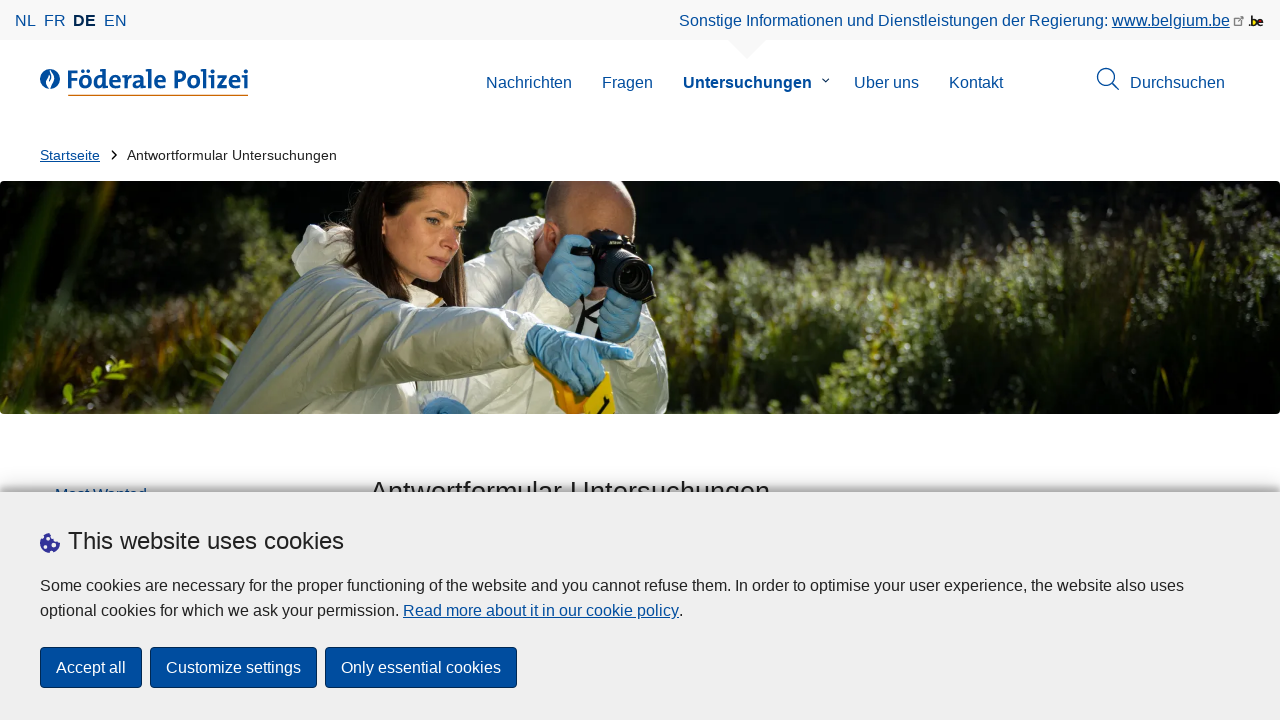

--- FILE ---
content_type: text/html; charset=UTF-8
request_url: https://www.polizei.be/untersuchungen/de/kontakt/untersuchungen/formular?id=17462
body_size: 18721
content:
<!DOCTYPE html>
<html lang="de" dir="ltr" prefix="og: https://ogp.me/ns#">
<head>
    <meta charset="utf-8" />
<noscript><style>form.antibot * :not(.antibot-message) { display: none !important; }</style>
</noscript><meta name="robots" content="noimageindex" />
<script>var _paq = _paq || [];(function(){var u=(("https:" == document.location.protocol) ? "https://statsfp.prd.cms.fgov.be/" : "http://statsfp.prd.cms.fgov.be/");_paq.push(["setSiteId", "1723"]);_paq.push(["setTrackerUrl", u+"matomo.php"]);_paq.push(["setCookiePath", "/"]);_paq.push(["setDoNotTrack", 1]);_paq.push(["requireCookieConsent"]);if (!window.matomo_search_results_active) {_paq.push(["trackPageView"]);}_paq.push(["setIgnoreClasses", ["no-tracking","colorbox"]]);_paq.push(["enableLinkTracking"]);var d=document,g=d.createElement("script"),s=d.getElementsByTagName("script")[0];g.type="text/javascript";g.defer=true;g.async=true;g.src=u+"matomo.js";s.parentNode.insertBefore(g,s);})();</script>
<meta property="og:site_name" content="Untersuchungen Förderale Polizei" />
<meta property="og:type" content="article" />
<meta property="og:url" content="https://www.polizei.be/untersuchungen/de/kontakt/untersuchungen/formular" />
<meta property="og:title" content="Antwortformular Untersuchungen" />
<meta property="article:publisher" content="https://www.facebook.com/https://www.facebook.com/BelgianFederalPolice" />
<meta name="twitter:card" content="summary" />
<meta name="twitter:site" content="@" />
<meta name="twitter:title" content="Antwortformular Untersuchungen" />
<meta name="MobileOptimized" content="width" />
<meta name="HandheldFriendly" content="true" />
<meta name="viewport" content="width=device-width, initial-scale=1.0" />
<meta http-equiv="x-ua-compatible" content="IE=edge" />
<!--[if (IEMobile)]><meta http-equiv="cleartype" content="on" />
<![endif]--><link rel="mask-icon" href="/untersuchungen/themes/federal_police/images/favicon/safari-pinned-tab.svg" color="#5bbad5" />
<meta name="apple-mobile-web-app-status-bar-style" content="black-translucent" />
<meta name="msapplication-TileColor" content="#2b5797" />
<meta name="theme-color" content="#004d9f" />
<link rel="icon" type="image/png" sizes="16x16" href="/themes/base_police/images/favicon/favicon-16x16.png" />
<link rel="icon" type="image/png" sizes="32x32" href="/themes/base_police/images/favicon/favicon-32x32.png" />
<link rel="apple-touch-icon" sizes="144x144" href="/themes/base_police/images/favicon/apple-touch-icon.png" />
<script type="application/ld+json">{"@context":"http:\/\/schema.org","@graph":[{"@type":"GovernmentOrganization","name":"Untersuchungen F\u00f6rderale Polizei","url":"https:\/\/www.polizei.be\/untersuchungen\/de","contactPoint":[],"sameAs":["https:\/\/www.facebook.com\/BelgianFederalPolice","","https:\/\/www.instagram.com\/belgianfederalpolice\/","https:\/\/www.linkedin.com\/organization-guest\/company\/politie-police-polizei","https:\/\/www.youtube.com\/user\/fedpolbelgium"]},{"@type":"WebSite","name":"Untersuchungen F\u00f6rderale Polizei","url":"https:\/\/www.polizei.be\/untersuchungen\/de","potentialAction":{"@type":"SearchAction","target":"https:\/\/www.polizei.be\/untersuchungen\/de\/durchsuchen?search_query={search_term_string}","query-input":"required name=search_term_string"}}]}</script>
<link rel="alternate" hreflang="de" href="https://www.polizei.be/untersuchungen/de/kontakt/untersuchungen/formular" />
<link rel="alternate" hreflang="nl" href="https://www.politie.be/opsporingen/nl/contact/opsporingen/formulier" />
<link rel="alternate" hreflang="fr" href="https://www.police.be/avis-de-recherche/fr/contact/avis-de-recherche/formulaire" />
<link rel="alternate" hreflang="en" href="https://www.police.be/wanted/en/contact/wanted/form" />
<link rel="icon" href="/untersuchungen/themes/federal_police/favicon.ico" type="image/vnd.microsoft.icon" />
<link rel="canonical" href="https://www.polizei.be/untersuchungen/de/kontakt/untersuchungen/formular" />
<link rel="shortlink" href="https://www.polizei.be/untersuchungen/de/node/26074" />


        <link rel="manifest" href="/untersuchungen/themes/base_police/images/favicon/site.webmanifest?4110">

        <!-- Needed for Google SC -->
        <meta name="google-site-verification" content="TQIS1tR90daXKGWMHuC_sUoYXKg5FdpfiqOerJZ_WIM"/>

        <title>Antwortformular Untersuchungen | Untersuchungen Förderale Polizei</title>
        <link rel="stylesheet" media="all" href="/untersuchungen/sites/wanted/files/css/css_gJasAVrlHPg0T-x_pV0UqSJsug3ZZzSQWhmaQ_nty6g.css?delta=0&amp;language=de&amp;theme=federal_police&amp;include=[base64]" />
<link rel="stylesheet" media="all" href="/untersuchungen/sites/wanted/files/css/css_9M646Ae2ZIbouEbXGOE1CWxDH-BoRBdYtYUl6rW2G6M.css?delta=1&amp;language=de&amp;theme=federal_police&amp;include=[base64]" />

            
</head>
<body   class="copyprevention-images-pointer-events node-26074 not-front mac chrome landing-page-wanted path-node page-node-type-page" >

<a href="#main-content" class="visually-hidden focusable">
    Direkt zum Inhalt
</a>

  <div class="dialog-off-canvas-main-canvas" data-off-canvas-main-canvas>
          <div id="block-cookiecompliancecookiepopup" class="block block-cookie-compliance block-cookie-compliance-popup clearfix published">
        
                

                    <div class="block-content"><section id="cookie-compliance-popup" style="display: none;">
  <div class="container">
    <div class="cookie-compliance-popup__text">
      <div class="cookie-compliance-popup__text__first_line">
        <span class="cookie-compliance-popup__logo">
          <img src="/themes/base_police/icons/cookies.svg" alt="" aria-hidden="true"/>
        </span>
                  <h2>This website uses cookies </h2>
              </div>
      <p>Some cookies are necessary for the proper functioning of the website and you cannot refuse them. In order to optimise your user experience, the website also uses optional cookies for which we ask your permission.&nbsp;<a href="/untersuchungen/de/cookies">Read more about it in our cookie policy</a>.</p>

    </div>
    <div class="cookie-compliance-popup__buttons">
      <button id="cookie-compliance-accept-all" class="button button--primary">
        Accept all
      </button>
      <a class="button button--primary" id="cookie-compliance-customize" href="/untersuchungen/de/cookies">
        Customize settings
      </a>
      <button id="cookie-compliance-only-essential-cookies" class="button button--primary">
        Only essential cookies
      </button>
    </div>
  </div>
</section>
</div>
            </div>



<header class="region region--header-wrapper">

                        <div class="header-top">
                      <div class="language-switcher-police-language-url block block-language block-language-blocklanguage-interface clearfix published" id="block-languageswitcher" role="navigation">
        
                

                    <div class="block-content"><ul class="links"><li hreflang="nl" data-drupal-link-query="{&quot;id&quot;:&quot;17462&quot;}" data-drupal-link-system-path="node/26074" class="nl"><a href="https://www.politie.be/opsporingen/nl/contact/opsporingen/formulier?id=17462" class="language-link" hreflang="nl" data-drupal-link-query="{&quot;id&quot;:&quot;17462&quot;}" data-drupal-link-system-path="node/26074">nl</a></li><li hreflang="fr" data-drupal-link-query="{&quot;id&quot;:&quot;17462&quot;}" data-drupal-link-system-path="node/26074" class="fr"><a href="https://www.police.be/avis-de-recherche/fr/contact/avis-de-recherche/formulaire?id=17462" class="language-link" hreflang="fr" data-drupal-link-query="{&quot;id&quot;:&quot;17462&quot;}" data-drupal-link-system-path="node/26074">fr</a></li><li hreflang="de" data-drupal-link-query="{&quot;id&quot;:&quot;17462&quot;}" data-drupal-link-system-path="node/26074" class="de is-active" aria-current="page"><a href="https://www.polizei.be/untersuchungen/de/kontakt/untersuchungen/formular?id=17462" class="language-link active-language is-active" hreflang="de" data-drupal-link-query="{&quot;id&quot;:&quot;17462&quot;}" data-drupal-link-system-path="node/26074" aria-current="page">de</a></li><li hreflang="en" data-drupal-link-query="{&quot;id&quot;:&quot;17462&quot;}" data-drupal-link-system-path="node/26074" class="en"><a href="https://www.police.be/wanted/en/contact/wanted/form?id=17462" class="language-link" hreflang="en" data-drupal-link-query="{&quot;id&quot;:&quot;17462&quot;}" data-drupal-link-system-path="node/26074">en</a></li></ul></div>
            </div>



                      <div id="block-policebelgiumheader" class="block block-police-core block-police-belgium-header clearfix published">
        
                

                    <div class="block-content"><div class="police-belgium-header">
  <span class="police-belgium-header__text">Sonstige Informationen und Dienstleistungen der Regierung: <a href="https://www.belgium.be">www.belgium.be</a></span><span class="police-belgium-header__belgium_logo"><svg version="1.1" id="Calque_1" xmlns="http://www.w3.org/2000/svg" x="0" y="0" viewBox="0 0 1024 768" xml:space="preserve"><path style="fill:#1d1d1b" d="M155.4 672.2c-30 0-53.9-23.8-53.9-54.6 0-31.5 23.9-55.4 53.9-55.4 29.2 0 53.1 23.8 53.1 55.4 0 30.7-23.8 54.6-53.1 54.6zM924 466.8c0-124.4-71.1-206.5-179.4-206.5-78.6 0-135.2 44.9-162.9 110.2-30.4-73.7-101.1-110.2-175.6-110.2-29.6 0-54.2 5.1-77.8 11.9V70.7H226.7v578.9c33 18.6 77.9 28.8 132 28.8 95.4 0 179.6-45 217.5-124.9 24.6 70.9 83.6 124.9 185.4 124.9 47.4 0 100.7-12.7 145.6-44l-24.5-65.1c-34.7 18.6-66 27.9-104.1 27.9-61.8 0-110.9-41.5-112.6-100.7h258v-29.7z"/><path d="M495.8 463.4c0 74.5-49.9 132-117.6 132-20.3 0-34.7-2.5-49.9-7.6V358.4c14.4-5.9 31.3-12.7 56.7-12.7 69.3 0 110.8 55.1 110.8 117.7z" fill="#ffe900" stroke="#ffe900"/><path d="M819.1 424.4H663.4c0-44 29.6-88 78.7-88 51.6 0 75.3 44.9 77 88z" fill="#f60000" stroke="#f60000"/></svg>
</span>
</div>
</div>
            </div>



            </div>
            
            <div class="main-header">
            <div class="container">
                <div class="left">
                          <div id="block-sitebranding" class="block block-system block-system-branding-block clearfix published">
        
                

          <div class="inner-wrapper">
    <div class="inner-left">
      <a href="/untersuchungen/de" title="Startseite" rel="home">
                            <span class="site-logo">
                        <span class="site-logo__flame">
              <svg id="police_flame" data-name="Calque 1" xmlns="http://www.w3.org/2000/svg" viewBox="0 0 152.96 152.92"><path class="color--white" style="fill:#fff;" d="M184.29,298.79a76.48,76.48,0,1,1-76.51-76.49A76.4,76.4,0,0,1,184.29,298.79Z" transform="translate(-31.34 -222.3)"/><path class="color--blue" style="fill:#004d9f;" d="M184.29,298.79A76.48,76.48,0,1,0,102,375c-3.39-4.09-7.57-9.68-11.28-14.91-6.24-8.75-13.65-21.91-13.9-35.05-.22-9.83,2-15.1,14.88-35.4,5-7.88,8.38-21.46,7.91-24.39s4.68,4.42,6.68,9.35c2.52,6.46,2.14,11.43-2.64,24.87-2.25,6.38-6,16.66-2.25,21.25-.45-.54,12.13-13.4,15.12-26.71,2.2-10.16,1.26-23.76-3.07-33.77-3.85-8.8-8.49-16-7.56-27.6a50.22,50.22,0,0,1,1.85-9.89,104.61,104.61,0,0,0,5.18,11.71c5.17,9.77,15.9,24.23,21,34s9,26,3.05,42.55c-5.76,16.18-11.32,21.74-17.12,34.87a193.29,193.29,0,0,0-9.93,29.31A76.44,76.44,0,0,0,184.29,298.79Z" transform="translate(-31.34 -222.3)"/></svg>

            </span>
                        <span class="site-logo__police_logo">
              <svg id="fed_logo_de" xmlns="http://www.w3.org/2000/svg" viewBox="0 0 1302.2 197.5"><g id="federal_police_de" class="st0"><path style="fill:#FFFFFF;" d="M-75.7 68.9c0 42.2-34.2 76.5-76.5 76.5-42.2 0-76.5-34.2-76.5-76.5 0-42.2 34.2-76.5 76.5-76.5 42.2-.1 76.5 34.1 76.5 76.3v.2z"/><path style="fill:#333399;" d="M-75.7 68.9c0-42.2-34.2-76.5-76.5-76.5s-76.5 34.2-76.5 76.5c0 40 30.8 73.2 70.6 76.3-3.4-4.1-7.6-9.7-11.3-14.9-6.2-8.7-13.7-21.9-13.9-35.1-.2-9.8 2-15.1 14.9-35.4 5-7.9 8.4-21.5 7.9-24.4-.5-2.9 4.7 4.4 6.7 9.4 2.5 6.5 2.1 11.4-2.6 24.9-2.2 6.4-6 16.7-2.2 21.2-.4-.5 12.1-13.4 15.1-26.7 2.2-10.2 1.3-23.8-3.1-33.8-3.8-8.8-8.5-16-7.5-27.6.3-3.4.9-6.7 1.8-9.9 1.5 4 3.2 7.9 5.2 11.7 5.2 9.8 15.9 24.2 21 34s9 26 3.1 42.6c-5.8 16.2-11.3 21.7-17.1 34.9-4.1 9.5-7.4 19.3-9.9 29.3 41.3-1.1 74.3-35 74.3-76.5z"/></g><path style="fill:#CC6600;3" d="M1.4 188h1300.8v9.5H1.4V188z"/><path class="color--blue" style="fill:#004d9f;" d="M24.9 31.9v33.3h41.7v20.5H24.9V140H0V10.8h69.1v21l-44.2.1zm98.9 110c-27 0-44.4-14-44.4-47.8C79.4 64.4 99.1 43 128 43c27 0 44.4 14.9 44.4 47.6 0 29.9-20.1 51.3-48.6 51.3zM107.5 29.2c-7.3 0-13.2-5.9-13.2-13.2 0-7.3 5.9-13.2 13.2-13.2s13.2 5.9 13.2 13.2c0 7.3-5.9 13.2-13.2 13.2zm18.8 34.5c-10.9 0-21.6 8.4-21.6 27.9s7.1 29.5 21.2 29.5c12.1 0 21.2-9.8 21.2-29.1 0-18.4-6.5-28.3-20.8-28.3zm19.9-34.5c-7.3 0-13.2-5.9-13.2-13.2 0-7.3 5.9-13.2 13.2-13.2 7.3 0 13.2 5.9 13.2 13.2-.1 7.3-6 13.2-13.2 13.2zm103.3 111c0-5.4.4-10.7 1.2-16.1h-.4c-5 10.5-15.5 18-30 18-23.1 0-34.6-17.4-34.6-44.6 0-32.1 18.8-54.3 50.3-54.3 4 0 8.1.2 12.1.8V19.1c-4.6-.8-11.1-1.5-16.6-1.9V1.9C245.1.3 258.8-.2 272.4.2v121.1c4.6.8 11.1 1.5 16.7 1.9v15.3c-13.3 1.5-26.4 2.1-39.6 1.7zM247.9 64c-4.2-1-8.5-1.5-12.8-1.5-14 0-23.9 8.8-23.9 32.3 0 17.8 5.2 27 16.3 27 12.8 0 20.5-14.9 20.5-31.2l-.1-26.6zm133.4 32.4h-58.9c-.2 17.8 8.6 26.4 26.2 26.4 9.6 0 19-2 27.8-5.9l2.3 18.9c-10.9 4.1-22.4 6.2-34.1 6.1-30.2 0-47.1-15.1-47.1-48.6 0-29.1 16.1-50.5 44.6-50.5 27.7 0 40 18.9 40 42.5 0 3.7-.3 7.4-.8 11.1zm-40-35.6c-10.2 0-17.2 7.5-18.6 19h35c.5-11.9-6-19-16.4-19zm88.8 3.2h.4c4.6-12.1 13.8-22.6 30.2-21.2l-1.2 24.1c-17.6-3.6-26.4 7.8-26.4 34.2V140h-24.3V63.7c-4.6-.8-11.1-1.5-16.7-1.9V46.4c13.1-1.5 26.4-2.1 39.6-1.7 0 6.5-.5 13-1.6 19.3zm93.9 76.2c-.1-5.4.3-10.9 1-16.3l-.2-.2c-4.6 10.7-16.3 18.2-30.4 18.2-17.2 0-27.2-9.8-27.2-25.1 0-22.8 22.6-34.8 54.9-34.8v-5.2c0-10-4.8-15.1-18.6-15.1-9.8.2-19.5 2.8-28.1 7.5l-2.1-20.5c10.9-3.9 22.5-5.9 34.1-5.9 30.6 0 39.2 12.2 39.2 33.1v45.4c4.6.8 11.1 1.5 16.7 1.9v15.3c-13 1.5-26.1 2.1-39.3 1.7zm-1.9-42.3c-25.8 0-31.6 7.5-31.6 15.1 0 6.1 4.2 10.1 11.3 10.1 12 0 20.3-11.5 20.3-23v-2.2zm81.7 42.1h-24.5V19.1c-4.6-.8-11.1-1.5-16.6-1.9V1.9C576.4.3 590.1-.2 603.8.2V140zm103.5-43.6h-58.9c-.2 17.8 8.6 26.4 26.2 26.4 9.6 0 19-2 27.7-5.9l2.3 18.9c-10.9 4.1-22.4 6.2-34.1 6.1-30.2 0-47.1-15.1-47.1-48.6 0-29.1 16.1-50.5 44.6-50.5 27.8 0 40 18.9 40 42.5.1 3.7-.2 7.4-.7 11.1zm-40-35.6c-10.1 0-17.2 7.5-18.6 19h35c.5-11.9-6-19-16.4-19zm136.4 34c-2.8 0-5.6-.1-8.4-.4V140h-24.9V10.8c10.5-.6 22-.8 34.6-.8 31.8 0 49.2 14.7 49.2 40 .1 25.1-19.1 44.8-50.5 44.8zm.4-64.4c-3.1 0-5.9 0-8.8.2v43c2.4.4 4.8.6 7.3.6 15.3-.2 25.8-8.6 25.8-22.6 0-13-7.4-21.2-24.3-21.2zm103.2 111.5c-27 0-44.4-14-44.4-47.8 0-29.7 19.7-51.1 48.6-51.1 27 0 44.4 14.9 44.4 47.6 0 29.9-20.1 51.3-48.6 51.3zm2.4-78.2c-10.9 0-21.6 8.4-21.6 27.9s7.1 29.5 21.2 29.5c12 0 21.2-9.8 21.2-29.1.1-18.4-6.4-28.3-20.8-28.3zM1001 140h-24.5V19.1c-4.6-.8-11.1-1.5-16.7-1.9V1.9C973.5.3 987.2-.2 1000.9.2V140zm57 0h-24.3V63.7c-4.6-.8-11.1-1.5-16.7-1.9V46.4c13.6-1.6 27.3-2.1 40.9-1.7l.1 95.3zm-12.2-107.3c-8.2 0-14.8-6.6-14.8-14.8S1037.6 3 1045.8 3c8.4 0 15.3 6.5 15.3 14.7-.1 8.4-7 15.1-15.3 15zm34.1 107.3v-17.4l38.3-56.2c-3.6.2-11.1.4-20.3.4H1081V44.9h66.6v17.5l-37.5 55.5c4-.2 14.5-.2 21.6-.2h16.7V140h-68.5zm166.8-43.6h-58.9c-.2 17.8 8.6 26.4 26.2 26.4 9.6 0 19-2 27.7-5.9l2.3 18.9c-10.9 4.1-22.4 6.2-34.1 6.1-30.2 0-47.1-15.1-47.1-48.6 0-29.1 16.1-50.5 44.6-50.5 27.8 0 40 18.9 40 42.5.1 3.7-.2 7.4-.7 11.1zm-40-35.6c-10.1 0-17.2 7.5-18.6 19h35c.4-11.9-6.1-19-16.4-19zm91.8 79.2h-24.3V63.7c-4.6-.8-11.1-1.5-16.7-1.9V46.4c13.6-1.6 27.3-2.1 40.9-1.7l.1 95.3zm-12.2-107.3c-8.2 0-14.8-6.6-14.8-14.8S1278.1 3 1286.3 3c8.4 0 15.3 6.5 15.3 14.7-.1 8.4-7 15.1-15.3 15z"/></svg>

            </span>
            <span class="visually-hidden">
              der Föderale Polizei
            </span>
          </span>
                        </a>
    </div>
        <div class="inner-right">
      <button class="mobile-menu" aria-controls="block-mainnavigation " aria-expanded="false">MENU <span class="lines"></span></button>
    </div>
      </div>
    </div>



                </div>
                <div class="right">
                                            <div class="region--navigation">
                                  <div class="police-search-form-popup block block-police-search block-police-search-form-popup clearfix published" role="dialog" aria-modal="true" data-drupal-selector="police-search-form-popup" id="block-policesearchformpopup">
        
                

                    <div class="block-content"><form action="/untersuchungen/de/kontakt/untersuchungen/formular?id=17462" method="post" id="police-search-form-popup" accept-charset="UTF-8">
  <div role="search" data-drupal-selector="edit-search-wrapper" id="edit-search-wrapper" class="js-form-wrapper form-wrapper"><div class="js-form-item form-item js-form-type-search-api-autocomplete form-type-search-api-autocomplete js-form-item-search-query form-item-search-query">
      <label for="search-popup-search-query">Durchsuchen</label>
      <!-- description_display in ['after', 'invisible'] always in before so that it's uniform. -->
    <input placeholder="Durchsuchen Sie diese spezielle Website" data-drupal-selector="search-popup-search-query" data-search-api-autocomplete-search="search" class="form-autocomplete form-text" data-autocomplete-path="/untersuchungen/de/search_api_autocomplete/search" type="text" id="search-popup-search-query" name="search_query" value="" size="200" maxlength="200" />

      </div>
<button class="button--primary image-button js-form-submit form-submit" id="search-form-popup-submit" aria-label="Durchsuchen" data-drupal-selector="edit-submit" type="submit" name="op" value="Durchsuchen" src="/modules/custom/police_search/assets/img/search.svg">
    <span class="sr-only visually-hidden"></span>
            <span aria-hidden="true"><svg version="1.1" viewBox="0 0 64 64" xml:space="preserve" xmlns="http://www.w3.org/2000/svg"><g id="Icon-Search" transform="translate(30 230)"><path d="M-2.3-182.9c-10.7 0-19.5-8.7-19.5-19.5 0-10.7 8.7-19.5 19.5-19.5s19.5 8.7 19.5 19.5c-.1 10.8-8.8 19.5-19.5 19.5zm0-36.1c-9.2 0-16.7 7.5-16.7 16.7s7.5 16.7 16.7 16.7 16.7-7.5 16.7-16.7c-.1-9.2-7.6-16.7-16.7-16.7z" id="Fill-1"/><path d="M23.7-174.2l-13.6-13.5 2.2-2.2 13.5 13.6-2.1 2.1"/></g></svg>
</span>
    </button>
<button id="police-popup-search-close" data-drupal-selector="edit-close" type="submit" name="op" value="Schließen" src="/themes/base_police/icons/cross.svg" class="image-button js-form-submit form-submit">
    <span class="sr-only visually-hidden"></span>
            <span aria-hidden="true"><!-- Generated by IcoMoon.io -->
<svg version="1.1" xmlns="http://www.w3.org/2000/svg" width="20" height="20" viewBox="0 0 20 20">
<title>cross</title>
<path d="M14.348 14.849c-0.469 0.469-1.229 0.469-1.697 0l-2.651-3.030-2.651 3.029c-0.469 0.469-1.229 0.469-1.697 0-0.469-0.469-0.469-1.229 0-1.697l2.758-3.15-2.759-3.152c-0.469-0.469-0.469-1.228 0-1.697s1.228-0.469 1.697 0l2.652 3.031 2.651-3.031c0.469-0.469 1.228-0.469 1.697 0s0.469 1.229 0 1.697l-2.758 3.152 2.758 3.15c0.469 0.469 0.469 1.229 0 1.698z"></path>
</svg>
</span>
    </button>
</div>
<input autocomplete="off" data-drupal-selector="form-v3rqvhw1xcsj3w-iktxq3nq-i4a2z9nqo8uh1dhwuxe" type="hidden" name="form_build_id" value="form-V3rqvHw1XCsJ3W_ikTXq3NQ-I4a2z9NQo8uh1DHWUxE" />
<input data-drupal-selector="edit-police-search-form-popup" type="hidden" name="form_id" value="police_search_form_popup" />

</form>
</div>
            </div>

<nav  id="block-mainnavigation" class="block block-menu navigation menu--main">
            
    

        
              <ul class="menu" >
                      <li>
        <div class="menu__list-item" data-level="0">
          <a href="https://www.polizei.be/5998/de/nachrichten">Nachrichten</a>
                  </div>
              </li>
                  <li>
        <div class="menu__list-item" data-level="0">
          <a href="https://www.polizei.be/5998/de/fragen">Fragen</a>
                  </div>
              </li>
                  <li class="active menu-closed">
        <div class="menu__list-item" data-level="0">
          <a href="/untersuchungen/de/untersuchungen" data-drupal-link-system-path="node/10865">Untersuchungen</a>
                      <button class="menu__dropdown" aria-expanded="false">
              <span class="visually-hidden">Untermenü von Untersuchungen</span>
              <span class="menu__dropdown__svg"><svg xmlns="http://www.w3.org/2000/svg" viewBox="0 0 20 20">
  <path
    d="m10.3 10.7 3.4-3.1c.3-.3.7-.3 1 0 .3.3.3.7 0 1l-3.9 3.8c-.3.3-.7.3-1 0L5.9 8.6c-.3-.3-.3-.7 0-1s.7-.3 1 0c-.1 0 3.4 3.1 3.4 3.1z"/>
</svg>
</span>
            </button>
                  </div>
                  <div class="menu__list-item__below">
                          <ul class="menu">
                      <li>
        <div class="menu__list-item" data-level="1">
          <a href="/untersuchungen/de?category=351" data-drupal-link-query="{&quot;category&quot;:&quot;351&quot;}" data-drupal-link-system-path="&lt;front&gt;">Most Wanted</a>
                  </div>
              </li>
                  <li>
        <div class="menu__list-item" data-level="1">
          <a href="/untersuchungen/de?category=390" title="Achtung: Einige Bilder können schockierend sein
" data-drupal-link-query="{&quot;category&quot;:&quot;390&quot;}" data-drupal-link-system-path="&lt;front&gt;">Nicht identifizierte Personen</a>
                  </div>
              </li>
                  <li>
        <div class="menu__list-item" data-level="1">
          <a href="/untersuchungen/de?category=262" data-drupal-link-query="{&quot;category&quot;:&quot;262&quot;}" data-drupal-link-system-path="&lt;front&gt;">Vermisste Personen</a>
                  </div>
              </li>
                  <li>
        <div class="menu__list-item" data-level="1">
          <a href="/untersuchungen/de?category=265" data-drupal-link-query="{&quot;category&quot;:&quot;265&quot;}" data-drupal-link-system-path="&lt;front&gt;">Gesuchte personen</a>
                  </div>
              </li>
                  <li>
        <div class="menu__list-item" data-level="1">
          <a href="/untersuchungen/de?category=268" data-drupal-link-query="{&quot;category&quot;:&quot;268&quot;}" data-drupal-link-system-path="&lt;front&gt;">Gesuchte Eigentümer</a>
                  </div>
              </li>
        </ul>
  
          </div>
              </li>
                  <li>
        <div class="menu__list-item" data-level="0">
          <a href="https://www.polizei.be/5998/de/uber-uns">Uber uns</a>
                  </div>
              </li>
                  <li>
        <div class="menu__list-item" data-level="0">
          <a href="https://www.polizei.be/5998/de/kontakt">Kontakt</a>
                  </div>
              </li>
        </ul>
  


  </nav>


                        </div>
                                                                      <div id="block-policesearchbuttonpopup" class="block block-police-search block-police-search-button-popup clearfix published">
        
                

                    <div class="block-content"><div class="search-button-wrapper">
  <button id="search-popup-button">
    <span class="search-popup-button__icon"><svg version="1.1" viewBox="0 0 64 64" xml:space="preserve" xmlns="http://www.w3.org/2000/svg"><g id="Icon-Search" transform="translate(30 230)"><path d="M-2.3-182.9c-10.7 0-19.5-8.7-19.5-19.5 0-10.7 8.7-19.5 19.5-19.5s19.5 8.7 19.5 19.5c-.1 10.8-8.8 19.5-19.5 19.5zm0-36.1c-9.2 0-16.7 7.5-16.7 16.7s7.5 16.7 16.7 16.7 16.7-7.5 16.7-16.7c-.1-9.2-7.6-16.7-16.7-16.7z" id="Fill-1"/><path d="M23.7-174.2l-13.6-13.5 2.2-2.2 13.5 13.6-2.1 2.1"/></g></svg>
</span><span class="search-popup-button__text">Durchsuchen</span>
  </button>
</div>
</div>
            </div>



                                    </div>
            </div>
        </div>
    
</header>


        <div class="region region--breadcrumb">
          <div class="container">
                    <div id="block-breadcrumbs" class="block block-system block-system-breadcrumb-block clearfix published">
        
                

                    <div class="block-content">  <div aria-labelledby="system-breadcrumb">
    <h2 id="system-breadcrumb" class="visually-hidden">Du bist da:</h2>
    <ul  class="breadcrumb">
          <li>
                  <a href="/untersuchungen/de">Startseite</a>
              </li>
          <li>
                  Antwortformular Untersuchungen
              </li>
        </ul>
  </div>
</div>
            </div>



          </div>
      </div>
  
            <div class="region region--banner">
                  <div id="block-policebanner" class="block block-police-banner clearfix published">
        
                

                    <div class="block-content"><div class="image-wrapper">
            <div class="image__image">  <picture>
                  <source srcset="/untersuchungen/sites/wanted/files/styles/banner_desktop/public/media/image/2024-01/23_Banners%20Calendrier_06_site_0.jpg.webp?itok=7jFdip6V 1x, /untersuchungen/sites/wanted/files/styles/banner_desktop_2x/public/media/image/2024-01/23_Banners%20Calendrier_06_site_0.jpg.webp?itok=0DfEDqeh 2x" media="all and (min-width: 1200px)" type="image/webp" width="1920" height="350"/>
              <source srcset="/untersuchungen/sites/wanted/files/styles/banner_desktop_small/public/media/image/2024-01/23_Banners%20Calendrier_06_site_0.jpg.webp?itok=cP77ZK0n 1x, /untersuchungen/sites/wanted/files/styles/banner_desktop_small_2x/public/media/image/2024-01/23_Banners%20Calendrier_06_site_0.jpg.webp?itok=3EfPQnhT 2x" media="all and (min-width: 768px)" type="image/webp" width="1200" height="350"/>
              <source srcset="/untersuchungen/sites/wanted/files/styles/banner_tablet/public/media/image/2024-01/23_Banners%20Calendrier_06_site_0.jpg.webp?itok=CyXE7pMR 1x, /untersuchungen/sites/wanted/files/styles/banner_tablet_2x/public/media/image/2024-01/23_Banners%20Calendrier_06_site_0.jpg.webp?itok=cZdGk8qY 2x" media="all and (min-width: 400px)" type="image/webp" width="768" height="350"/>
              <source srcset="/untersuchungen/sites/wanted/files/styles/banner_mobile/public/media/image/2024-01/23_Banners%20Calendrier_06_site_0.jpg.webp?itok=LbimecFS 1x, /untersuchungen/sites/wanted/files/styles/banner_mobile_2x/public/media/image/2024-01/23_Banners%20Calendrier_06_site_0.jpg.webp?itok=3sjzi68- 2x" type="image/webp" width="450" height="250"/>
                  <img width="450" height="250" src="/untersuchungen/sites/wanted/files/styles/banner_mobile/public/media/image/2024-01/23_Banners%20Calendrier_06_site_0.jpg.webp?itok=LbimecFS" alt="" loading="lazy" />

  </picture>
</div>
                </div>
</div>
            </div>



        </div>
    
  
  
  
    <main role="main"  class="has-banner region region-content-wrapper">

        <a id="main-content" tabindex="-1" class="visually-hidden"></a>

        
        
                <div class="region--content">

                    
                    
                    
                      <div data-drupal-messages-fallback class="hidden"></div>    <div id="block-mainpagecontent" class="block block-system block-system-main-block clearfix published">
        
                

                    <div class="block-content">  
<article class="page full clearfix">

  
    

  
  <div class="content">
        <section class="title-section layout">
        <div  class="two-col--25-75 container container--default two-col">

                            <div  class="layout__region layout__region--first">
                    <nav  class="block block-menu navigation menu--main">
            
    

        
              <ul class="menu" >
                      <li>
        <div class="menu__list-item" data-level="0">
          <a href="/untersuchungen/de?category=351" data-drupal-link-query="{&quot;category&quot;:&quot;351&quot;}" data-drupal-link-system-path="&lt;front&gt;">Most Wanted</a>
                  </div>
              </li>
                  <li>
        <div class="menu__list-item" data-level="0">
          <a href="/untersuchungen/de?category=390" title="Achtung: Einige Bilder können schockierend sein
" data-drupal-link-query="{&quot;category&quot;:&quot;390&quot;}" data-drupal-link-system-path="&lt;front&gt;">Nicht identifizierte Personen</a>
                  </div>
              </li>
                  <li>
        <div class="menu__list-item" data-level="0">
          <a href="/untersuchungen/de?category=262" data-drupal-link-query="{&quot;category&quot;:&quot;262&quot;}" data-drupal-link-system-path="&lt;front&gt;">Vermisste Personen</a>
                  </div>
              </li>
                  <li>
        <div class="menu__list-item" data-level="0">
          <a href="/untersuchungen/de?category=265" data-drupal-link-query="{&quot;category&quot;:&quot;265&quot;}" data-drupal-link-system-path="&lt;front&gt;">Gesuchte personen</a>
                  </div>
              </li>
                  <li>
        <div class="menu__list-item" data-level="0">
          <a href="/untersuchungen/de?category=268" data-drupal-link-query="{&quot;category&quot;:&quot;268&quot;}" data-drupal-link-system-path="&lt;front&gt;">Gesuchte Eigentümer</a>
                  </div>
              </li>
        </ul>
  


  </nav>

                </div>
            
                            <div  class="layout__region layout__region--second">
                                        <div class="layout__region--second__content">
                        <div class="block block-layout-builder block-field-blocknodepagetitle clearfix">
    
    
  
        <h1>
    <span class="field field--name-title field--type-string field--label-hidden">Antwortformular Untersuchungen</span>

</h1>
</div>

    <div class="block block-layout-builder block-inline-blockwebform clearfix published">
        
                

                    <div class="block-content">
            <div class="field field--name-field-b-webform-webform field--type-webform field--label-hidden field--item"><span id="webform-submission-wanted-response-form-node-26074-form-ajax-content"></span><div id="webform-submission-wanted-response-form-node-26074-form-ajax" class="webform-ajax-form-wrapper" data-effect="fade" data-progress-type="throbber"><form class="webform-submission-form webform-submission-add-form webform-submission-wanted-response-form-form webform-submission-wanted-response-form-add-form webform-submission-wanted-response-form-node-26074-form webform-submission-wanted-response-form-node-26074-add-form js-webform-submit-once js-webform-disable-autosubmit js-webform-details-toggle webform-details-toggle antibot" data-drupal-selector="webform-submission-wanted-response-form-node-26074-add-form" data-action="/untersuchungen/de/kontakt/untersuchungen/formular?id=17462" action="/untersuchungen/antibot" method="post" id="webform-submission-wanted-response-form-node-26074-add-form" accept-charset="UTF-8">
  
  <noscript>
  <div class="antibot-no-js antibot-message antibot-message-warning">JavaScript muss aktiviert sein, um dieses Formular zu verwenden.</div>
</noscript>
<div class="webform-wizard-pages-links js-webform-wizard-pages-links js-form-wrapper form-wrapper" data-wizard-progress-link="true" data-drupal-selector="edit-pages" id="edit-pages"></div>


<div class="webform-progress">

  
<ol class="webform-progress-bar" data-steps="3"><li data-webform-page="your_personal_details" class="webform-progress-bar__page webform-progress-bar__page--current"><span class="progress-marker"></span><div class="progress-title">Your personal details</div><span class="connector"></span></li><li data-webform-page="wanted_details" class="webform-progress-bar__page"><span class="progress-marker"></span><div class="progress-title">Your message</div><span class="connector"></span></li><li data-webform-page="webform_preview" class="webform-progress-bar__page"><span class="progress-marker"></span><div class="progress-title">Absenden</div><span class="connector"></span></li></ol>

  
</div>
<div id="edit-intro" class="js-form-item form-item js-form-type-markup form-type-markup js-form-item-intro form-item-intro form-no-label">
      <!-- description_display in ['after', 'invisible'] always in before so that it's uniform. -->
    <div class="markup-text">Only in case of emergency, call 101. You can also make a statement via the toll-free number 0800/30 300; an operator will answer your call 24 hours a day.</div>
      </div>
<div data-webform-key="your_personal_details" data-drupal-selector="edit-your-personal-details" id="edit-your-personal-details--2" class="js-form-wrapper form-wrapper"><div class="js-form-item form-item js-form-type-checkbox form-type-checkbox js-form-item-anonymous form-item-anonymous">
      <!-- description_display in ['after', 'invisible'] always in before so that it's uniform. -->
    <input data-drupal-selector="edit-anonymous" type="checkbox" id="edit-anonymous" name="anonymous" value="1" class="form-checkbox" />

        <label for="edit-anonymous" class="option">Anonymous</label>
    </div>
<div class="js-webform-states-hidden js-form-item form-item js-form-type-textfield form-type-textfield js-form-item-name form-item-name">
      <label for="edit-name">Name</label>
      <!-- description_display in ['after', 'invisible'] always in before so that it's uniform. -->
    <input autocomplete="family-name" data-drupal-selector="edit-name" type="text" id="edit-name" name="name" value="" size="60" maxlength="255" class="form-text" data-drupal-states="{&quot;invisible&quot;:{&quot;.webform-submission-wanted-response-form-node-26074-add-form :input[name=\u0022anonymous\u0022]&quot;:{&quot;checked&quot;:true}}}" />

      </div>
<div class="js-webform-states-hidden js-form-item form-item js-form-type-textfield form-type-textfield js-form-item-first-name form-item-first-name">
      <label for="edit-first-name">First name</label>
      <!-- description_display in ['after', 'invisible'] always in before so that it's uniform. -->
    <input autocomplete="given-name" data-drupal-selector="edit-first-name" type="text" id="edit-first-name" name="first_name" value="" size="60" maxlength="255" class="form-text" data-drupal-states="{&quot;invisible&quot;:{&quot;.webform-submission-wanted-response-form-node-26074-add-form :input[name=\u0022anonymous\u0022]&quot;:{&quot;checked&quot;:true}}}" />

      </div>
<div class="js-webform-states-hidden js-form-item form-item js-form-type-textfield form-type-textfield js-form-item-address form-item-address">
      <label for="edit-address">Address + house number</label>
      <!-- description_display in ['after', 'invisible'] always in before so that it's uniform. -->
    <input autocomplete="street-address" data-drupal-selector="edit-address" type="text" id="edit-address" name="address" value="" size="60" maxlength="255" class="form-text" data-drupal-states="{&quot;invisible&quot;:{&quot;.webform-submission-wanted-response-form-node-26074-add-form :input[name=\u0022anonymous\u0022]&quot;:{&quot;checked&quot;:true}}}" />

      </div>
<div class="js-webform-states-hidden js-form-item form-item js-form-type-textfield form-type-textfield js-form-item-zip-code form-item-zip-code">
      <label for="edit-zip-code">Zip code</label>
      <!-- description_display in ['after', 'invisible'] always in before so that it's uniform. -->
    <input autocomplete="postal-code" data-drupal-selector="edit-zip-code" type="text" id="edit-zip-code" name="zip_code" value="" size="60" maxlength="255" class="form-text" data-drupal-states="{&quot;invisible&quot;:{&quot;.webform-submission-wanted-response-form-node-26074-add-form :input[name=\u0022anonymous\u0022]&quot;:{&quot;checked&quot;:true}}}" />

      </div>
<div class="js-webform-states-hidden js-form-item form-item js-form-type-textfield form-type-textfield js-form-item-city form-item-city">
      <label for="edit-city">City</label>
      <!-- description_display in ['after', 'invisible'] always in before so that it's uniform. -->
    <input data-drupal-selector="edit-city" type="text" id="edit-city" name="city" value="" size="60" maxlength="255" class="form-text" data-drupal-states="{&quot;invisible&quot;:{&quot;.webform-submission-wanted-response-form-node-26074-add-form :input[name=\u0022anonymous\u0022]&quot;:{&quot;checked&quot;:true}}}" />

      </div>
<div class="js-webform-states-hidden js-form-item form-item js-form-type-textfield form-type-textfield js-form-item-phone-number form-item-phone-number">
      <label for="edit-phone-number">Phone number</label>
      <!-- description_display in ['after', 'invisible'] always in before so that it's uniform. -->
    <input autocomplete="tel" data-drupal-selector="edit-phone-number" type="text" id="edit-phone-number" name="phone_number" value="" size="60" maxlength="255" class="form-text" data-drupal-states="{&quot;invisible&quot;:{&quot;.webform-submission-wanted-response-form-node-26074-add-form :input[name=\u0022anonymous\u0022]&quot;:{&quot;checked&quot;:true}}}" />

      </div>
<div class="js-webform-states-hidden js-form-wrapper" data-drupal-states="{&quot;invisible&quot;:{&quot;.webform-submission-wanted-response-form-node-26074-add-form :input[name=\u0022anonymous\u0022]&quot;:{&quot;checked&quot;:true}}}"><div class="js-form-item form-item js-form-type-webform-email-confirm form-type-webform-email-confirm js-form-item-email form-item-email form-no-label" id="edit-email" data-drupal-states="{&quot;invisible&quot;:{&quot;.webform-submission-wanted-response-form-node-26074-add-form :input[name=\u0022anonymous\u0022]&quot;:{&quot;checked&quot;:true}}}">
      <label for="edit-email" class="visually-hidden">Email</label>
      <!-- description_display in ['after', 'invisible'] always in before so that it's uniform. -->
    <div class="js-form-item form-item js-form-type-email form-type-email js-form-item-email-mail-1 form-item-email-mail-1">
      <label for="edit-email-mail-1">Email</label>
      <!-- description_display in ['after', 'invisible'] always in before so that it's uniform. -->
    <input autocomplete="email" data-drupal-selector="edit-email-mail-1" class="webform-email form-email" type="email" id="edit-email-mail-1" name="email[mail_1]" value="" size="60" maxlength="254" />

      </div>
<div class="js-form-item form-item js-form-type-email form-type-email js-form-item-email-mail-2 form-item-email-mail-2">
      <label for="edit-email-mail-2">Confirm your email</label>
      <!-- description_display in ['after', 'invisible'] always in before so that it's uniform. -->
    <input autocomplete="email" data-drupal-selector="edit-email-mail-2" class="webform-email-confirm form-email" type="email" id="edit-email-mail-2" name="email[mail_2]" value="" size="60" maxlength="254" />

      </div>

      </div>
</div><input data-drupal-selector="edit-ip-address" type="hidden" name="ip_address" value="" />
<div class="js-form-item form-item js-form-type-checkboxes form-type-checkboxes js-form-item-how-did-you-find-this-wanted-message form-item-how-did-you-find-this-wanted-message">
      <label for="edit-how-did-you-find-this-wanted-message">How did you find this wanted message?</label>
      <!-- description_display in ['after', 'invisible'] always in before so that it's uniform. -->
    <div id="edit-how-did-you-find-this-wanted-message" class="js-webform-checkboxes webform-options-display-one-column form-checkboxes"><div class="js-form-item form-item js-form-type-checkbox form-type-checkbox js-form-item-how-did-you-find-this-wanted-message-website-federal-police form-item-how-did-you-find-this-wanted-message-website-federal-police">
      <!-- description_display in ['after', 'invisible'] always in before so that it's uniform. -->
    <input data-drupal-selector="edit-how-did-you-find-this-wanted-message-website-federal-police" type="checkbox" id="edit-how-did-you-find-this-wanted-message-website-federal-police" name="how_did_you_find_this_wanted_message[website_federal_police]" value="website_federal_police" class="form-checkbox" />

        <label for="edit-how-did-you-find-this-wanted-message-website-federal-police" class="option">Website of the Federal Police</label>
    </div>
<div class="js-form-item form-item js-form-type-checkbox form-type-checkbox js-form-item-how-did-you-find-this-wanted-message-other-website form-item-how-did-you-find-this-wanted-message-other-website">
      <!-- description_display in ['after', 'invisible'] always in before so that it's uniform. -->
    <input data-drupal-selector="edit-how-did-you-find-this-wanted-message-other-website" type="checkbox" id="edit-how-did-you-find-this-wanted-message-other-website" name="how_did_you_find_this_wanted_message[other_website]" value="other_website" class="form-checkbox" />

        <label for="edit-how-did-you-find-this-wanted-message-other-website" class="option">Other website</label>
    </div>
<div class="js-form-item form-item js-form-type-checkbox form-type-checkbox js-form-item-how-did-you-find-this-wanted-message-twitter-police-searches form-item-how-did-you-find-this-wanted-message-twitter-police-searches">
      <!-- description_display in ['after', 'invisible'] always in before so that it's uniform. -->
    <input data-drupal-selector="edit-how-did-you-find-this-wanted-message-twitter-police-searches" type="checkbox" id="edit-how-did-you-find-this-wanted-message-twitter-police-searches" name="how_did_you_find_this_wanted_message[twitter_police_searches]" value="twitter_police_searches" class="form-checkbox" />

        <label for="edit-how-did-you-find-this-wanted-message-twitter-police-searches" class="option">Twitter '@police_searches'</label>
    </div>
<div class="js-form-item form-item js-form-type-checkbox form-type-checkbox js-form-item-how-did-you-find-this-wanted-message-facebook-belgian-federal-police form-item-how-did-you-find-this-wanted-message-facebook-belgian-federal-police">
      <!-- description_display in ['after', 'invisible'] always in before so that it's uniform. -->
    <input data-drupal-selector="edit-how-did-you-find-this-wanted-message-facebook-belgian-federal-police" type="checkbox" id="edit-how-did-you-find-this-wanted-message-facebook-belgian-federal-police" name="how_did_you_find_this_wanted_message[facebook_belgian_federal_police]" value="facebook_belgian_federal_police" class="form-checkbox" />

        <label for="edit-how-did-you-find-this-wanted-message-facebook-belgian-federal-police" class="option">Facebook 'Belgian Federal Police'</label>
    </div>
<div class="js-form-item form-item js-form-type-checkbox form-type-checkbox js-form-item-how-did-you-find-this-wanted-message-instagram-belgian-federal-police form-item-how-did-you-find-this-wanted-message-instagram-belgian-federal-police">
      <!-- description_display in ['after', 'invisible'] always in before so that it's uniform. -->
    <input data-drupal-selector="edit-how-did-you-find-this-wanted-message-instagram-belgian-federal-police" type="checkbox" id="edit-how-did-you-find-this-wanted-message-instagram-belgian-federal-police" name="how_did_you_find_this_wanted_message[instagram_belgian_federal_police]" value="instagram_belgian_federal_police" class="form-checkbox" />

        <label for="edit-how-did-you-find-this-wanted-message-instagram-belgian-federal-police" class="option">Instagram 'Belgian Federal Police'</label>
    </div>
<div class="js-form-item form-item js-form-type-checkbox form-type-checkbox js-form-item-how-did-you-find-this-wanted-message-youtube-belgian-federal-police form-item-how-did-you-find-this-wanted-message-youtube-belgian-federal-police">
      <!-- description_display in ['after', 'invisible'] always in before so that it's uniform. -->
    <input data-drupal-selector="edit-how-did-you-find-this-wanted-message-youtube-belgian-federal-police" type="checkbox" id="edit-how-did-you-find-this-wanted-message-youtube-belgian-federal-police" name="how_did_you_find_this_wanted_message[youtube_belgian_federal_police]" value="youtube_belgian_federal_police" class="form-checkbox" />

        <label for="edit-how-did-you-find-this-wanted-message-youtube-belgian-federal-police" class="option">YouTube 'Belgian Federal Police'</label>
    </div>
<div class="js-form-item form-item js-form-type-checkbox form-type-checkbox js-form-item-how-did-you-find-this-wanted-message-other-social-network form-item-how-did-you-find-this-wanted-message-other-social-network">
      <!-- description_display in ['after', 'invisible'] always in before so that it's uniform. -->
    <input data-drupal-selector="edit-how-did-you-find-this-wanted-message-other-social-network" type="checkbox" id="edit-how-did-you-find-this-wanted-message-other-social-network" name="how_did_you_find_this_wanted_message[other_social_network]" value="other_social_network" class="form-checkbox" />

        <label for="edit-how-did-you-find-this-wanted-message-other-social-network" class="option">Other social network</label>
    </div>
<div class="js-form-item form-item js-form-type-checkbox form-type-checkbox js-form-item-how-did-you-find-this-wanted-message-written-press form-item-how-did-you-find-this-wanted-message-written-press">
      <!-- description_display in ['after', 'invisible'] always in before so that it's uniform. -->
    <input data-drupal-selector="edit-how-did-you-find-this-wanted-message-written-press" type="checkbox" id="edit-how-did-you-find-this-wanted-message-written-press" name="how_did_you_find_this_wanted_message[written_press]" value="written_press" class="form-checkbox" />

        <label for="edit-how-did-you-find-this-wanted-message-written-press" class="option">Written press</label>
    </div>
<div class="js-form-item form-item js-form-type-checkbox form-type-checkbox js-form-item-how-did-you-find-this-wanted-message-television form-item-how-did-you-find-this-wanted-message-television">
      <!-- description_display in ['after', 'invisible'] always in before so that it's uniform. -->
    <input data-drupal-selector="edit-how-did-you-find-this-wanted-message-television" type="checkbox" id="edit-how-did-you-find-this-wanted-message-television" name="how_did_you_find_this_wanted_message[television]" value="television" class="form-checkbox" />

        <label for="edit-how-did-you-find-this-wanted-message-television" class="option">Television</label>
    </div>
<div class="js-form-item form-item js-form-type-checkbox form-type-checkbox js-form-item-how-did-you-find-this-wanted-message-other form-item-how-did-you-find-this-wanted-message-other">
      <!-- description_display in ['after', 'invisible'] always in before so that it's uniform. -->
    <input data-drupal-selector="edit-how-did-you-find-this-wanted-message-other" type="checkbox" id="edit-how-did-you-find-this-wanted-message-other" name="how_did_you_find_this_wanted_message[other]" value="other" class="form-checkbox" />

        <label for="edit-how-did-you-find-this-wanted-message-other" class="option">Other</label>
    </div>
</div>

      </div>
<div id="edit-privacy" class="js-form-item form-item js-form-type-markup form-type-markup js-form-item-privacy form-item-privacy form-no-label">
      <!-- description_display in ['after', 'invisible'] always in before so that it's uniform. -->
    <div class="markup-text">Your details will be exclusively used as part of the processing of your request. View our <a href="https://www.polizei.be/untersuchungen/de/privacy" target="_blank">privacy policy</a>.</div>
      </div>
</div>
<div id="edit-action-statement" class="js-form-item form-item js-form-type-markup form-type-markup js-form-item-action-statement form-item-action-statement form-no-label">
      <!-- description_display in ['after', 'invisible'] always in before so that it's uniform. -->
    <div class="markup-text"><h3>What action will be taken in response to your statement?</h3><p>Your statement will be sent to the Federal Judicial Police’s duty office, which will then forward it without delay to the head of the investigation.The investigator in charge of the case may contact you to collect additional information, unless you have ticked the “Anonymous” box <br>Thank your for your statement.</p></div>
      </div>
<div data-drupal-selector="edit-actions" class="form-actions webform-actions js-form-wrapper form-wrapper" id="edit-actions"><input class="webform-button--next button js-form-submit form-submit" data-drupal-selector="edit-actions-wizard-next" data-disable-refocus="true" type="submit" id="edit-actions-wizard-next" name="op" value="Next" />

</div>
<input data-drupal-selector="edit-honeypot-time" type="hidden" name="honeypot_time" value="cVvB9f95UqlqQHo_zMAfZFWG1n-WzCkzMte2OcvbbSQ" />
<input autocomplete="off" data-drupal-selector="form-1angkia-9ifyxskpcpeb1csbrexyfixfhysr31y02eq" type="hidden" name="form_build_id" value="form-1ANgkIa-9ifYxSKPCpeB1CSbREXyFIXFHysr31Y02eQ" />
<input data-drupal-selector="edit-webform-submission-wanted-response-form-node-26074-add-form" type="hidden" name="form_id" value="webform_submission_wanted_response_form_node_26074_add_form" />
<input data-drupal-selector="edit-antibot-key" type="hidden" name="antibot_key" value="" />
<div class="fedpol-textfield js-form-wrapper form-wrapper" style="display: none !important;"><div class="js-form-item form-item js-form-type-textfield form-type-textfield js-form-item-fedpol form-item-fedpol">
      <label for="edit-fedpol">Bitte dieses Feld leer lassen</label>
      <!-- description_display in ['after', 'invisible'] always in before so that it's uniform. -->
    <input autocomplete="off" data-drupal-selector="edit-fedpol" type="text" id="edit-fedpol" name="fedpol" value="" size="20" maxlength="128" class="form-text" />

      </div>
</div>


  
</form>
</div></div>
      </div>
            </div>


                    </div>
                </div>
                    </div>
    </section>

  </div>

</article>
</div>
            </div>




                </div>

                
                    </main>

    <aside class="region region--content-bottom">
        <div class="container">
                  <div class="views-element-container block block-views block-views-blocknews-sa-block-latest-news-two-bottom clearfix published" id="block-block-latest-news-two-bottom">
        
                    <h2 class="block-title">Aktuelle Nachrichten</h2>
                

                    <div class="block-content"><div><div class="overview view view-news-sa view-id-news_sa view-display-id-block_latest_news_two_bottom js-view-dom-id-30dc0e40116ec0966332338227759be858387be1d81d6e5f4024d760f6f5e504">
  
  
        
      <div class="view-empty container">
      Es gibt derzeit keine Nachrichtenartikel.
    </div>
  
        </div>
</div>
</div>
            </div>

    <div class="views-element-container block block-views block-views-blockwanted-sa-block-two-latest-wanted-persons clearfix published" id="block-views-block-wanted-sa-block-two-latest-wanted-persons">
        
                    <h2 class="block-title">Neueste gesuchte Personen</h2>
                

                    <div class="block-content"><div><div class="overview overview--list--two-latest-wanted overview--list__two-latest-wanted view view-wanted-sa view-id-wanted_sa view-display-id-block_two_latest_wanted_persons js-view-dom-id-f52590b50b7da9eb90e59d636bd0bd8b5a3d94795443a788f9975e2a140a5c4b">
  
  
        
      <div class="view-content">
      <div class="item-list">
  
  <ul>

          <li>  
<div class="accessible-block wanted is-promoted alternative-teaser clearfix">

  
    

  
  <div class="content">
        <div  class="layout layout--teaser accessible-block">
          <div  class="layout--teaser__image group-left">
            <div class="block block-layout-builder block-field-blocknodewantedfield-wanted-photos clearfix published">
        
                

                    <div class="block-content">
      <div class="field field--name-field-wanted-photos field--type-entity-reference field--label-hidden field--items">
              <div class="field--item">      <img loading="lazy" srcset="/untersuchungen/sites/wanted/files/styles/police_person/public/media/wanted/2026-01/250716%20RAHMANOVSKI%20169.jpg.webp?itok=HEhf0145 2x" width="140" height="175" src="/untersuchungen/sites/wanted/files/styles/police_person/public/media/wanted/2026-01/250716%20RAHMANOVSKI%20169.jpg.webp?itok=HEhf0145" alt="" />


</div>
          </div>
  </div>
            </div>


      </div>
        <div class="group-right">
            <div  class="layout--teaser__title">
        <div class="block block-police-core block-police-field-blocknodewantedtitle clearfix">
    
    
  
        <h3>
    <span class="field field--name-title field--type-string field--label-hidden"><a href="/untersuchungen/de/untersuchungen/gesuchte-personen/mord-oder-verdaechtiger-todesfall/decouverte-du-squelette-de" hreflang="de">Découverte du squelette de Redzep RHAMANOVSKI à Forest</a></span>

</h3>
</div>


      </div>
                      <div  class="layout--teaser__text">
            <div class="block block-layout-builder block-extra-field-blocknodewantedcombined-city-field clearfix published">
        
                

                    <div class="block-content">    <div class="field field--name-field-wanted-combined-cities field--type-police-combined-city field--label-inline">
    <div class="field--label visually-hidden">Standort</div>
    <div class="field__items">
        <div class="field--item">Forest / Vorst</div>
    </div>
</div>
</div>
            </div>

    <div class="block block-layout-builder block-field-blocknodewantedfield-wanted-date clearfix published">
        
                

                    <div class="block-content">
            <div class="field field--name-field-wanted-date field--type-datetime field--label-hidden field--item"><time datetime="2025-07-15T22:00:00Z" class="datetime">16.07.2025</time>
</div>
      </div>
            </div>



      </div>
          </div>
  </div>

  </div>

</div>
</li>
          <li>  
<div class="accessible-block wanted is-promoted alternative-teaser clearfix">

  
    

  
  <div class="content">
        <div  class="layout layout--teaser accessible-block">
          <div  class="layout--teaser__image group-left">
            <div class="block block-layout-builder block-field-blocknodewantedfield-wanted-photos clearfix published">
        
                

                    <div class="block-content">
      <div class="field field--name-field-wanted-photos field--type-entity-reference field--label-hidden field--items">
              <div class="field--item">      <img loading="lazy" srcset="/untersuchungen/sites/wanted/files/styles/police_person/public/media/wanted/2026-01/251231%20ANTWERPEN%20Verdachte%20169.jpg.webp?itok=aOsGjXTO 2x" width="140" height="175" src="/untersuchungen/sites/wanted/files/styles/police_person/public/media/wanted/2026-01/251231%20ANTWERPEN%20Verdachte%20169.jpg.webp?itok=aOsGjXTO" alt="" />


</div>
          </div>
  </div>
            </div>


      </div>
        <div class="group-right">
            <div  class="layout--teaser__title">
        <div class="block block-police-core block-police-field-blocknodewantedtitle clearfix">
    
    
  
        <h3>
    <span class="field field--name-title field--type-string field--label-hidden"><a href="/untersuchungen/de/untersuchungen/gesuchte-personen/unbekannte-verdaechtige/incendie-volontaire-et-autres-faits-a" hreflang="de">Incendie volontaire et autres faits à Anvers la nuit du 31/12/2025 au 01/01/2026</a></span>

</h3>
</div>


      </div>
                      <div  class="layout--teaser__text">
            <div class="block block-layout-builder block-extra-field-blocknodewantedcombined-city-field clearfix published">
        
                

                    <div class="block-content">    <div class="field field--name-field-wanted-combined-cities field--type-police-combined-city field--label-inline">
    <div class="field--label visually-hidden">Standort</div>
    <div class="field__items">
        <div class="field--item">Antwerpen</div>
    </div>
</div>
</div>
            </div>

    <div class="block block-layout-builder block-field-blocknodewantedfield-wanted-date clearfix published">
        
                

                    <div class="block-content">
            <div class="field field--name-field-wanted-date field--type-datetime field--label-hidden field--item"><time datetime="2025-12-30T23:00:00Z" class="datetime">31.12.2025</time>
</div>
      </div>
            </div>



      </div>
          </div>
  </div>

  </div>

</div>
</li>
    
  </ul>

</div>

    </div>
  
        </div>
</div>
</div>
            </div>



        </div>
    </aside>

            <footer class="page-footer">
                            <section class="region region--footer">
                    <div class="container">
                              <div id="block-socialmediablock" class="block block-police-social-media block-police-social-media-block clearfix published">
        
                

                    <div class="block-content"><div class="item-list"><ul><li><a href="https://www.facebook.com/BelgianFederalPolice" target="_blank" class="facebook" rel="noopener" aria-label="facebook"><?xml version="1.0" ?><!DOCTYPE svg  PUBLIC '-//W3C//DTD SVG 1.1//EN'  'http://www.w3.org/Graphics/SVG/1.1/DTD/svg11.dtd'><svg height="100%" style="fill-rule:evenodd;clip-rule:evenodd;stroke-linejoin:round;stroke-miterlimit:2;" version="1.1" viewBox="0 0 512 512" width="100%" xml:space="preserve" xmlns="http://www.w3.org/2000/svg" xmlns:serif="http://www.serif.com/" xmlns:xlink="http://www.w3.org/1999/xlink"><g><path d="M512,256c0,-141.385 -114.615,-256 -256,-256c-141.385,0 -256,114.615 -256,256c0,127.777 93.616,233.685 216,252.89l0,-178.89l-65,0l0,-74l65,0l0,-56.4c0,-64.16 38.219,-99.6 96.695,-99.6c28.009,0 57.305,5 57.305,5l0,63l-32.281,0c-31.801,0 -41.719,19.733 -41.719,39.978l0,48.022l71,0l-11.35,74l-59.65,0l0,178.89c122.385,-19.205 216,-125.113 216,-252.89Z" style="fill:#004d9f"/><path fill="none" d="M355.65,330l11.35,-74l-71,0l0,-48.022c0,-20.245 9.917,-39.978 41.719,-39.978l32.281,0l0,-63c0,0 -29.297,-5 -57.305,-5c-58.476,0 -96.695,35.44 -96.695,99.6l0,56.4l-65,0l0,74l65,0l0,178.89c13.033,2.045 26.392,3.11 40,3.11c13.608,0 26.966,-1.065 40,-3.11l0,-178.89l59.65,0Z" class="f" style="fill:#fff;fill-rule:nonzero;"/></g></svg>
</a></li><li><a href="https://www.instagram.com/belgianfederalpolice" target="_blank" class="instagram" rel="noopener" aria-label="instagram"><?xml version="1.0" ?><svg viewBox="0 0 96 96" xmlns="http://www.w3.org/2000/svg"><g data-name="Layer 2" id="Layer_2"><g data-name="Layer 2"><path fill="#004d9f" d="M60.69,26H34.51a8.81,8.81,0,0,0-8.8,8.8V61a8.81,8.81,0,0,0,8.8,8.8H60.69a8.81,8.81,0,0,0,8.8-8.8V34.83A8.81,8.81,0,0,0,60.69,26ZM47.59,63.92a16,16,0,1,1,16-16A16,16,0,0,1,47.59,63.92Zm15.71-29a2.58,2.58,0,1,1,2.58-2.58A2.57,2.57,0,0,1,63.3,34.88Z"/><path fill="#004d9f" d="M47.59,35.21A12.69,12.69,0,1,0,60.28,47.91,12.7,12.7,0,0,0,47.59,35.21Z"/><path fill="#004d9f" d="M48,0A48,48,0,1,0,96,48,48,48,0,0,0,48,0ZM72.43,61A11.77,11.77,0,0,1,60.69,72.75H34.51A11.78,11.78,0,0,1,22.77,61V34.83A11.77,11.77,0,0,1,34.51,23.09H60.69A11.75,11.75,0,0,1,72.43,34.83Z"/></g></g></svg>
</a></li><li><a href="https://www.linkedin.com/organization-guest/company/politie-police-polizei" target="_blank" class="linkedin" rel="noopener" aria-label="linkedin"><?xml version="1.0" ?><!DOCTYPE svg  PUBLIC '-//W3C//DTD SVG 1.1//EN'  'http://www.w3.org/Graphics/SVG/1.1/DTD/svg11.dtd'><svg height="100%" style="fill-rule:evenodd;clip-rule:evenodd;stroke-linejoin:round;stroke-miterlimit:2;" version="1.1" viewBox="0 0 512 512" width="100%" xml:space="preserve" xmlns="http://www.w3.org/2000/svg" xmlns:serif="http://www.serif.com/" xmlns:xlink="http://www.w3.org/1999/xlink"><path fill="#004d9f" d="M256,0c141.29,0 256,114.71 256,256c0,141.29 -114.71,256 -256,256c-141.29,0 -256,-114.71 -256,-256c0,-141.29 114.71,-256 256,-256Zm-80.037,399.871l0,-199.921l-66.464,0l0,199.921l66.464,0Zm239.62,0l0,-114.646c0,-61.409 -32.787,-89.976 -76.509,-89.976c-35.255,0 -51.047,19.389 -59.889,33.007l0,-28.306l-66.447,0c0.881,18.757 0,199.921 0,199.921l66.446,0l0,-111.65c0,-5.976 0.43,-11.95 2.191,-16.221c4.795,-11.935 15.737,-24.299 34.095,-24.299c24.034,0 33.663,18.34 33.663,45.204l0,106.966l66.45,0Zm-272.403,-296.321c-22.74,0 -37.597,14.95 -37.597,34.545c0,19.182 14.405,34.544 36.717,34.544l0.429,0c23.175,0 37.6,-15.362 37.6,-34.544c-0.43,-19.595 -14.424,-34.545 -37.149,-34.545Z"/></svg>
</a></li><li><a href="https://www.youtube.com/user/fedpolbelgium" target="_blank" class="youtube" rel="noopener" aria-label="youtube"><?xml version="1.0" ?><!DOCTYPE svg  PUBLIC '-//W3C//DTD SVG 1.1//EN'  'http://www.w3.org/Graphics/SVG/1.1/DTD/svg11.dtd'><svg height="100%" style="fill-rule:evenodd;clip-rule:evenodd;stroke-linejoin:round;stroke-miterlimit:2;" version="1.1" viewBox="0 0 512 512" width="100%" xml:space="preserve" xmlns="http://www.w3.org/2000/svg" xmlns:serif="http://www.serif.com/" xmlns:xlink="http://www.w3.org/1999/xlink"><path fill="#004d9f" d="M256,0c141.29,0 256,114.71 256,256c0,141.29 -114.71,256 -256,256c-141.29,0 -256,-114.71 -256,-256c0,-141.29 114.71,-256 256,-256Zm153.315,178.978c-3.68,-13.769 -14.522,-24.61 -28.29,-28.29c-24.958,-6.688 -125.025,-6.688 -125.025,-6.688c0,0 -100.067,0 -125.025,6.688c-13.765,3.68 -24.61,14.521 -28.29,28.29c-6.685,24.955 -6.685,77.024 -6.685,77.024c0,0 0,52.067 6.685,77.02c3.68,13.769 14.525,24.614 28.29,28.293c24.958,6.685 125.025,6.685 125.025,6.685c0,0 100.067,0 125.025,-6.685c13.768,-3.679 24.61,-14.524 28.29,-28.293c6.685,-24.953 6.685,-77.02 6.685,-77.02c0,0 0,-52.069 -6.685,-77.024Zm-185.316,125.025l0,-96.002l83.137,48.001l-83.137,48.001Z"/></svg>
</a></li><li><a href="https://www.polizei.be/untersuchungen/de/nachrichten.rss" class="rss" aria-label="RSS"><?xml version="1.0" ?><svg enable-background="new 0 0 32 32" version="1.1" viewBox="0 0 32 32" xml:space="preserve" xmlns="http://www.w3.org/2000/svg" xmlns:xlink="http://www.w3.org/1999/xlink"><g id="OUTLINE_copy_2"><g><path fill="#004d9f" d="M16,0C7.164,0,0,7.164,0,16s7.164,16,16,16s16-7.164,16-16S24.836,0,16,0z M11.904,21.951c-1.021,0-1.85-0.823-1.85-1.843    c0-1.015,0.829-1.847,1.85-1.847c1.025,0,1.852,0.833,1.852,1.847C13.756,21.128,12.928,21.951,11.904,21.951z M16.551,21.948    c0-1.741-0.677-3.379-1.904-4.604c-1.228-1.229-2.859-1.907-4.594-1.907v-2.664c5.057,0,9.173,4.116,9.173,9.175H16.551z     M21.274,21.947c0-6.193-5.035-11.234-11.22-11.233V8.049c7.66,0,13.893,6.237,13.893,13.898H21.274z"/></g></g></svg>
</a></li></ul></div></div>
            </div>



                    </div>
                </section>
            
                            <section class="footer-center">
                    <div class="container">
                          <nav  id="block-disclaimerprivacy" class="block block-menu navigation menu--disclaimer-privacy">
            
    

        
              <ul class="menu" >
                      <li>
        <div class="menu__list-item" data-level="0">
          <a href="/untersuchungen/de/disclaimer" data-drupal-link-system-path="node/9709">Disclaimer</a>
                  </div>
              </li>
                  <li>
        <div class="menu__list-item" data-level="0">
          <a href="/untersuchungen/de/privacy" data-drupal-link-system-path="node/9712">Privacy</a>
                  </div>
              </li>
                  <li>
        <div class="menu__list-item" data-level="0">
          <a href="/untersuchungen/de/cookies" data-drupal-link-system-path="node/12738">Cookies</a>
                  </div>
              </li>
                  <li>
        <div class="menu__list-item" data-level="0">
          <a href="/untersuchungen/de/barrierefreiheit" data-drupal-link-system-path="node/17792">Barrierefreiheit</a>
                  </div>
              </li>
        </ul>
  


  </nav>
    <div id="block-federal-police-policecopyrightblock" class="block block-police-core block-police-copyright-block clearfix published">
        
                

                    <div class="block-content">© 2026 Polizei.be</div>
            </div>

    <div id="block-policeeuflagwithlabel" class="block block-police-core block-police-eu-flag clearfix published">
        
                

                    <div class="block-content"></div>
            </div>



                    </div>

                                            <div class="police-arrow-svg">
  <svg class="icon__svg" role="none" alt="">
    <use xlink:href="#stripesFromRight"></use>
  </svg>
</div>
                    
                </section>
            
        </footer>
    

  </div>


<script type="application/json" data-drupal-selector="drupal-settings-json">{"path":{"baseUrl":"\/untersuchungen\/","pathPrefix":"de\/","currentPath":"node\/26074","currentPathIsAdmin":false,"isFront":false,"currentLanguage":"de","currentQuery":{"id":"17462"}},"pluralDelimiter":"\u0003","suppressDeprecationErrors":true,"ajaxPageState":{"libraries":"[base64]","theme":"federal_police","theme_token":null},"ajaxTrustedUrl":{"form_action_p_pvdeGsVG5zNF_XLGPTvYSKCf43t8qZYSwcfZl2uzM":true,"\/untersuchungen\/de\/kontakt\/untersuchungen\/formular?id=17462\u0026ajax_form=1":true},"ajaxLoader":{"markup":"\u003Cdiv class=\u0022ajax-throbber sk-flow\u0022\u003E\n              \u003Cdiv class=\u0022sk-flow-dot\u0022\u003E\u003C\/div\u003E\n              \u003Cdiv class=\u0022sk-flow-dot\u0022\u003E\u003C\/div\u003E\n              \u003Cdiv class=\u0022sk-flow-dot\u0022\u003E\u003C\/div\u003E\n            \u003C\/div\u003E","hideAjaxMessage":false,"alwaysFullscreen":false,"throbberPosition":"body"},"copyprevention":{"body":[],"images":{"contextmenu":"contextmenu","pointerevents":"pointerevents","transparentgif":"transparentgif"},"images_min_dimension":150,"transparentgif":"https:\/\/www.polizei.be\/untersuchungen\/modules\/contrib\/copyprevention\/transparent.gif"},"matomo":{"disableCookies":false,"requireCookieConsent":true,"trackMailto":true},"data":{"extlink":{"extTarget":false,"extTargetAppendNewWindowLabel":"(opens in a new window)","extTargetNoOverride":false,"extNofollow":false,"extTitleNoOverride":false,"extNoreferrer":true,"extFollowNoOverride":false,"extClass":"ext","extLabel":"(link is external)","extImgClass":false,"extSubdomains":true,"extExclude":"(politie\\.be)|(police\\.be)|(polizei\\.be)","extInclude":"","extCssExclude":".block-police-social-media-block a, .appointment-url a, .police-pwa-homepage__icons__icon a","extCssInclude":"","extCssExplicit":"","extAlert":false,"extAlertText":"This link will take you to an external web site. We are not responsible for their content.","extHideIcons":false,"mailtoClass":"mailto","telClass":"","mailtoLabel":"(link sends email)","telLabel":"(link is a phone number)","extUseFontAwesome":false,"extIconPlacement":"after","extPreventOrphan":false,"extFaLinkClasses":"fa fa-external-link","extFaMailtoClasses":"fa fa-envelope-o","extAdditionalLinkClasses":"","extAdditionalMailtoClasses":"","extAdditionalTelClasses":"","extFaTelClasses":"fa fa-phone","whitelistedDomains":[],"extExcludeNoreferrer":""}},"navigation_extra":{"environment":{"name":"PRD","color":"#ffffff","background":"#ff2600","source":{"provider":"domain","env":"","header":"","pattern":"\/.*\\.be\/"}}},"police":{"siteId":"wanted"},"antibot":{"forms":{"webform-submission-wanted-response-form-node-26074-add-form":{"id":"webform-submission-wanted-response-form-node-26074-add-form","key":"cYo6uUPnmrgTFUyud7r3otJGKImY5e5B76iV2FJNFXS"}}},"ajax":{"edit-actions-wizard-next":{"callback":"::submitAjaxForm","event":"click","effect":"fade","speed":500,"progress":{"type":"throbber","message":""},"disable-refocus":true,"url":"\/untersuchungen\/de\/kontakt\/untersuchungen\/formular?id=17462\u0026ajax_form=1","httpMethod":"POST","dialogType":"ajax","submit":{"_triggering_element_name":"op","_triggering_element_value":"Next"}}},"cookie_compliance":{"cookie_name_addition":"wanted","last_saved":1591693697,"cookie_path":"\/untersuchungen","cookie_consent_value":"essential,statistical,functional,media","cookie_essential_value":"essential,functional","cookie_expiration":"365"},"views":{"ajax_path":"\/untersuchungen\/de\/views\/ajax","ajaxViews":{"views_dom_id:f52590b50b7da9eb90e59d636bd0bd8b5a3d94795443a788f9975e2a140a5c4b":{"view_name":"wanted_sa","view_display_id":"block_two_latest_wanted_persons","view_args":"","view_path":"\/node\/26074","view_base_path":null,"view_dom_id":"f52590b50b7da9eb90e59d636bd0bd8b5a3d94795443a788f9975e2a140a5c4b","pager_element":0}}},"search_api_autocomplete":{"search":{"auto_submit":true,"min_length":3}},"ajaxCrossDomain":{"withCredentials":true},"user":{"uid":0,"permissionsHash":"160424c71e2ad36b5c27cbb36ef87ccdf56fabcadd737be3947626290d941318"}}</script>
<script src="/untersuchungen/sites/wanted/files/js/js_6zlxVTbgv9VTMmiOWMwmUm5kWNMb1H7NXOjQCJVDDF4.js?scope=footer&amp;delta=0&amp;language=de&amp;theme=federal_police&amp;include=[base64]"></script>

    <svg xmlns="http://www.w3.org/2000/svg" xmlns:xlink="http://www.w3.org/1999/xlink" style="display: none;">
        <defs>
            <symbol viewBox="0 0 801 801" id="stripesFromLeft">
                <g data-name="Mask Group 65" transform="translate(0 .374)" clip-path="url(#stripesFromLeft_a)">
                    <g data-name="Group 5625" fill="currentColor">
                        <path data-name="Path 12801"
                              d="M-63.148 40.194H11.6c56.4 35.006 114.772 70.1 174.64 103.92l8.8 4.977c27.474 15.555 53.425 30.249 80.749 42.779 65.365 29.973 133.31 57.621 193.257 82.015 39.661 16.139 82.331 33.146 123.595 49.6 28.952 11.54 58.889 23.472 87.053 34.814l19.529 7.866.158 21.054c.305 41.192-.4 87.887-1.883 124.907-.862 21.485-1.939 40.847-3.3 59.2-2.335 31.512-4.753 60.663-7.391 89.116-1.985 21.4-4.52 42.626-6.945 62.535-1.824 14.971-3.847 30.08-5.8 44.691q-1.295 9.679-2.576 19.362l-1.788 13.605h-71.795l3.013-22.04c5.133-37.556 10.959-81.865 15.259-125.753 4.271-43.605 7.285-83.838 9.212-123 1.676-34.049 3.359-73.843 3.48-114.807-103.469-41.226-204.75-81.86-304.921-124.323l-11.213-4.742c-32.331-13.66-65.764-27.783-97.93-44.908-85.723-45.64-167.678-95.336-229.5-133.533q-53.669-33.164-107.182-67.335z"/>
                        <path data-name="Path 12802"
                              d="M-344.574 40.194h73.5c1.294.831 2.591 1.668 3.882 2.5 95.3 61.252 198.365 126.331 306.25 187.276l8.8 4.977c27.471 15.554 53.422 30.247 80.747 42.778 65.365 29.973 133.31 57.621 193.257 82.015 39.661 16.139 82.331 33.146 123.6 49.6 28.952 11.54 58.889 23.472 87.053 34.814l19.529 7.866.158 21.055c.3 41.192-.4 87.887-1.883 124.907-.862 21.485-1.939 40.847-3.3 59.2-2.335 31.512-4.753 60.663-7.391 89.116-1.716 18.488-3.841 36.844-5.952 54.337h-71.588c2.488-20.234 4.871-41.129 6.91-61.938 4.271-43.605 7.285-83.838 9.213-123 1.676-34.049 3.359-73.843 3.48-114.807-103.469-41.226-204.749-81.86-304.921-124.323l-11.213-4.742c-32.331-13.66-65.764-27.783-97.93-44.908-85.723-45.64-167.678-95.336-229.5-133.532-80.685-49.852-161.33-101.756-240.468-153.191z"/>
                        <path data-name="Path 12803"
                              d="M-418.97 125.482c95.3 61.252 198.365 126.331 306.25 187.276l8.8 4.977c27.474 15.555 53.425 30.249 80.749 42.779 65.365 29.973 133.31 57.621 193.257 82.015 39.66 16.139 82.33 33.146 123.595 49.6 28.951 11.54 58.889 23.472 87.053 34.814l19.529 7.866.158 21.054c.305 41.192-.4 87.887-1.883 124.907-.862 21.485-1.939 40.847-3.3 59.2a5039.195 5039.195 0 01-4.85 60.664h-71.211c3.244-35.7 5.636-69.313 7.252-102.145 1.676-34.049 3.359-73.843 3.48-114.807-103.47-41.226-204.75-81.86-304.921-124.323l-11.213-4.742c-32.331-13.66-65.764-27.783-97.93-44.908-85.724-45.64-167.679-95.336-229.5-133.533-71.794-44.363-143.538-90.345-214.24-136.179V54.983c35.955 23.373 72.646 47.182 108.925 70.499z"/>
                        <path data-name="Path 12804"
                              d="M-266.033 397.08l8.8 4.977c27.474 15.555 53.425 30.249 80.749 42.779 65.365 29.973 133.311 57.621 193.258 82.015 39.66 16.139 82.33 33.146 123.594 49.6 28.952 11.54 58.889 23.472 87.053 34.814l19.529 7.867.158 21.054c.305 41.192-.4 87.887-1.882 124.907-.5 12.5-1.078 24.259-1.739 35.538h-71.325q.513-8.951.957-17.823c1.676-34.049 3.359-73.843 3.48-114.807C73.13 626.775-28.15 586.141-128.322 543.678l-11.213-4.742c-32.331-13.66-65.764-27.784-97.93-44.909-85.724-45.64-167.679-95.336-229.5-133.533q-30.484-18.838-60.93-38.048v-84.224c82.646 52.697 170.517 107.256 261.862 158.858z"/>
                    </g>
                </g>
            </symbol>
            <symbol viewBox="0 0 801 802" id="stripesFromRight">
                <defs>
                    <path id="stripesFromRight_a" d="M0 .626h801v801H0z"/>
                </defs>
                <g fill="currentColor" mask="url(#stripesFromRight_b)" transform="matrix(-1 0 0 1 801 0)">
                    <path d="M-63.148 41.568H11.6c56.4 35.006 114.772 70.1 174.64 103.92l8.8 4.977c27.474 15.555 53.425 30.249 80.749 42.779 65.365 29.973 133.31 57.621 193.257 82.015 39.661 16.139 82.331 33.146 123.595 49.6 28.952 11.54 58.889 23.472 87.053 34.814l19.529 7.866.158 21.054c.305 41.192-.4 87.887-1.883 124.907-.862 21.485-1.939 40.847-3.3 59.2-2.335 31.512-4.753 60.663-7.391 89.116-1.985 21.4-4.52 42.626-6.945 62.535-1.824 14.971-3.847 30.08-5.8 44.691-.863 6.453-1.722 12.907-2.576 19.362l-1.788 13.605h-71.795l3.013-22.04c5.133-37.556 10.959-81.865 15.259-125.753 4.271-43.605 7.285-83.838 9.212-123 1.676-34.049 3.359-73.843 3.48-114.807-103.469-41.226-204.75-81.86-304.921-124.323l-11.213-4.742c-32.331-13.66-65.764-27.783-97.93-44.908-85.723-45.64-167.678-95.336-229.5-133.533a8561.77 8561.77 0 01-107.182-67.335h58.731z"/>
                    <path d="M-344.574 41.568h73.5c1.294.831 2.591 1.668 3.882 2.5 95.3 61.252 198.365 126.331 306.25 187.276l8.8 4.977c27.471 15.554 53.422 30.247 80.747 42.778 65.365 29.973 133.31 57.621 193.257 82.015 39.661 16.139 82.331 33.146 123.6 49.6 28.952 11.54 58.889 23.472 87.053 34.814l19.529 7.866.158 21.055c.3 41.192-.4 87.887-1.883 124.907-.862 21.485-1.939 40.847-3.3 59.2-2.335 31.512-4.753 60.663-7.391 89.116-1.716 18.488-3.841 36.844-5.952 54.337h-71.588c2.488-20.234 4.871-41.129 6.91-61.938 4.271-43.605 7.285-83.838 9.213-123 1.676-34.049 3.359-73.843 3.48-114.807-103.469-41.226-204.749-81.86-304.921-124.323l-11.213-4.742c-32.331-13.66-65.764-27.783-97.93-44.908-85.723-45.64-167.678-95.336-229.5-133.532-80.685-49.852-161.33-101.756-240.468-153.191h57.767z"/>
                    <path d="M-418.97 126.856c95.3 61.252 198.365 126.331 306.25 187.276l8.8 4.977c27.474 15.555 53.425 30.249 80.749 42.779 65.365 29.973 133.31 57.621 193.257 82.015 39.66 16.139 82.33 33.146 123.595 49.6 28.951 11.54 58.889 23.472 87.053 34.814l19.529 7.866.158 21.054c.305 41.192-.4 87.887-1.883 124.907-.862 21.485-1.939 40.847-3.3 59.2a5039.195 5039.195 0 01-4.85 60.664h-71.211c3.244-35.7 5.636-69.313 7.252-102.145 1.676-34.049 3.359-73.843 3.48-114.807-103.47-41.226-204.75-81.86-304.921-124.323l-11.213-4.742c-32.331-13.66-65.764-27.783-97.93-44.908-85.724-45.64-167.679-95.336-229.5-133.533-71.794-44.363-143.538-90.345-214.24-136.179V56.357c35.955 23.373 72.646 47.182 108.925 70.499z"/>
                    <path d="M-266.033 398.454l8.8 4.977c27.474 15.555 53.425 30.249 80.749 42.779 65.365 29.973 133.311 57.621 193.258 82.015 39.66 16.139 82.33 33.146 123.594 49.6 28.952 11.54 58.889 23.472 87.053 34.814l19.529 7.867.158 21.054c.305 41.192-.4 87.887-1.882 124.907-.5 12.5-1.078 24.259-1.739 35.538h-71.325c.342-5.967.661-11.908.957-17.823 1.676-34.049 3.359-73.843 3.48-114.807C73.13 628.149-28.15 587.515-128.322 545.052l-11.213-4.742c-32.331-13.66-65.764-27.784-97.93-44.909-85.724-45.64-167.679-95.336-229.5-133.533a7686.55 7686.55 0 01-60.93-38.048v-84.224c82.646 52.697 170.517 107.256 261.862 158.858z"/>
                </g>
            </symbol>
            <symbol viewBox="0 0 801 802" id="stripesFromRightColored">
                <defs>
                    <path id="stripesFromRightColored_a" d="M0 .626h801v801H0z"/>
                </defs>
                <g mask="url(#stripesFromRightColored_b)" transform="matrix(-1 0 0 1 801 0)" fill="none">
                    <path d="M-63.148 41.568H11.6c56.4 35.006 114.772 70.1 174.64 103.92l8.8 4.977c27.474 15.555 53.425 30.249 80.749 42.779 65.365 29.973 133.31 57.621 193.257 82.015 39.661 16.139 82.331 33.146 123.595 49.6 28.952 11.54 58.889 23.472 87.053 34.814l19.529 7.866.158 21.054c.305 41.192-.4 87.887-1.883 124.907-.862 21.485-1.939 40.847-3.3 59.2-2.335 31.512-4.753 60.663-7.391 89.116-1.985 21.4-4.52 42.626-6.945 62.535-1.824 14.971-3.847 30.08-5.8 44.691-.863 6.453-1.722 12.907-2.576 19.362l-1.788 13.605h-71.795l3.013-22.04c5.133-37.556 10.959-81.865 15.259-125.753 4.271-43.605 7.285-83.838 9.212-123 1.676-34.049 3.359-73.843 3.48-114.807-103.469-41.226-204.75-81.86-304.921-124.323l-11.213-4.742c-32.331-13.66-65.764-27.783-97.93-44.908-85.723-45.64-167.678-95.336-229.5-133.533a8561.77 8561.77 0 01-107.182-67.335h58.731z"
                          fill="currentColor"/>
                    <path d="M-344.574 41.568h73.5c1.294.831 2.591 1.668 3.882 2.5 95.3 61.252 198.365 126.331 306.25 187.276l8.8 4.977c27.471 15.554 53.422 30.247 80.747 42.778 65.365 29.973 133.31 57.621 193.257 82.015 39.661 16.139 82.331 33.146 123.6 49.6 28.952 11.54 58.889 23.472 87.053 34.814l19.529 7.866.158 21.055c.3 41.192-.4 87.887-1.883 124.907-.862 21.485-1.939 40.847-3.3 59.2-2.335 31.512-4.753 60.663-7.391 89.116-1.716 18.488-3.841 36.844-5.952 54.337h-71.588c2.488-20.234 4.871-41.129 6.91-61.938 4.271-43.605 7.285-83.838 9.213-123 1.676-34.049 3.359-73.843 3.48-114.807-103.469-41.226-204.749-81.86-304.921-124.323l-11.213-4.742c-32.331-13.66-65.764-27.783-97.93-44.908-85.723-45.64-167.678-95.336-229.5-133.532-80.685-49.852-161.33-101.756-240.468-153.191h57.767z"
                          fill="#339"/>
                    <path d="M-418.97 126.856c95.3 61.252 198.365 126.331 306.25 187.276l8.8 4.977c27.474 15.555 53.425 30.249 80.749 42.779 65.365 29.973 133.31 57.621 193.257 82.015 39.66 16.139 82.33 33.146 123.595 49.6 28.951 11.54 58.889 23.472 87.053 34.814l19.529 7.866.158 21.054c.305 41.192-.4 87.887-1.883 124.907-.862 21.485-1.939 40.847-3.3 59.2a5039.195 5039.195 0 01-4.85 60.664h-71.211c3.244-35.7 5.636-69.313 7.252-102.145 1.676-34.049 3.359-73.843 3.48-114.807-103.47-41.226-204.75-81.86-304.921-124.323l-11.213-4.742c-32.331-13.66-65.764-27.783-97.93-44.908-85.724-45.64-167.679-95.336-229.5-133.533-71.794-44.363-143.538-90.345-214.24-136.179V56.357c35.955 23.373 72.646 47.182 108.925 70.499z"
                          fill="#339"/>
                    <path d="M-266.033 398.454l8.8 4.977c27.474 15.555 53.425 30.249 80.749 42.779 65.365 29.973 133.311 57.621 193.258 82.015 39.66 16.139 82.33 33.146 123.594 49.6 28.952 11.54 58.889 23.472 87.053 34.814l19.529 7.867.158 21.054c.305 41.192-.4 87.887-1.882 124.907-.5 12.5-1.078 24.259-1.739 35.538h-71.325c.342-5.967.661-11.908.957-17.823 1.676-34.049 3.359-73.843 3.48-114.807C73.13 628.149-28.15 587.515-128.322 545.052l-11.213-4.742c-32.331-13.66-65.764-27.784-97.93-44.909-85.724-45.64-167.679-95.336-229.5-133.533a7686.55 7686.55 0 01-60.93-38.048v-84.224c82.646 52.697 170.517 107.256 261.862 158.858z"
                          fill="#339"/>
                </g>
            </symbol>


            <clipPath id="stripesFromLeft_a">
                <path data-name="Rectangle 2051" transform="translate(0 -.374)" fill="currentColor"
                      d="M0 0h801v801H0z"/>
            </clipPath>
            <clipPath id="stripesIcon_a">
                <path data-name="Rectangle 1906" transform="translate(.116 .116)" fill="currentColor"
                      d="M0 0h65v65H0z"/>
            </clipPath>
            <mask id="stripesFromRight_b" fill="#fff">
                <use xlink:href="#stripesFromRight_a"/>
            </mask>
            <mask id="stripesFromRightColored_b" fill="#fff">
                <use xlink:href="#stripesFromRightColored_a"/>
            </mask>
            <style>.sprite-symbol-usage {display: none}
              .sprite-symbol-usage:target {display: inline}</style>

        </defs>
        <use id="stripesFromLeft-usage" xlink:href="#stripesFromLeft" class="sprite-symbol-usage"/>
        <use id="stripesFromRight-usage" xlink:href="#stripesFromRight" class="sprite-symbol-usage"/>
        <use id="stripesFromRightColored-usage" xlink:href="#stripesFromRightColored" class="sprite-symbol-usage"/>
        <use id="stripesIcon-usage" xlink:href="#stripesIcon" class="sprite-symbol-usage"/>
    </svg>
</body>
</html>


--- FILE ---
content_type: text/css
request_url: https://www.polizei.be/untersuchungen/sites/wanted/files/css/css_9M646Ae2ZIbouEbXGOE1CWxDH-BoRBdYtYUl6rW2G6M.css?delta=1&language=de&theme=federal_police&include=eJyFUltywyAMvBCBIzGyrWAaGTEI23VOX_k1ncTN9AfQrrQsQvAF354YOiwOfs-29oWbBouBVGPD1R27vXMZTAOCPjPFFh3BwmP1vqKC5YWatQg70xA8F7cSpiUQeT0PKAIBxbTMj4i-5SFThKT1F0SF85g1My-54ITqiZN7DW9xOOQKuqRugeITDX5XiunhujJmIHuE5o76WqDTcSBugG5SF2WD2d_WjJE0y2tNAVEFCL6H1BGaBFMMsF67s-4d-D_DT1hEI7Nb8Jvv3ccJ9Uj5hAShtL2HHD2MlbfeYEX3ATeySMVh7_gYfYZasSRxW5fstpop4ixuW-3A3agPm7FZf9odu11n4wKul7DEek1HwkG_w3ZYIZLYyiH8oXqmHTPwkee89ksu_DaM72AuHIoKXojaq5rdx-5CzvEJpbN5nZ0f_DQ2dg
body_size: 24328
content:
/* @license MIT https://github.com/necolas/normalize.css/blob/3.0.3/LICENSE.md */
html{font-family:sans-serif;-ms-text-size-adjust:100%;-webkit-text-size-adjust:100%;}body{margin:0;}article,aside,details,figcaption,figure,footer,header,hgroup,main,menu,nav,section,summary{display:block;}audio,canvas,progress,video{display:inline-block;vertical-align:baseline;}audio:not([controls]){display:none;height:0;}[hidden],template{display:none;}a{background-color:transparent;}a:active,a:hover{outline:0;}abbr[title]{border-bottom:1px dotted;}b,strong{font-weight:bold;}dfn{font-style:italic;}h1{font-size:2em;margin:0.67em 0;}mark{background:#ff0;color:#000;}small{font-size:80%;}sub,sup{font-size:75%;line-height:0;position:relative;vertical-align:baseline;}sup{top:-0.5em;}sub{bottom:-0.25em;}img{border:0;}svg:not(:root){overflow:hidden;}figure{margin:1em 40px;}hr{box-sizing:content-box;height:0;}pre{overflow:auto;}code,kbd,pre,samp{font-family:monospace,monospace;font-size:1em;}button,input,optgroup,select,textarea{color:inherit;font:inherit;margin:0;}button{overflow:visible;}button,select{text-transform:none;}button,html input[type="button"],input[type="reset"],input[type="submit"]{-webkit-appearance:button;cursor:pointer;}button[disabled],html input[disabled]{cursor:default;}button::-moz-focus-inner,input::-moz-focus-inner{border:0;padding:0;}input{line-height:normal;}input[type="checkbox"],input[type="radio"]{box-sizing:border-box;padding:0;}input[type="number"]::-webkit-inner-spin-button,input[type="number"]::-webkit-outer-spin-button{height:auto;}input[type="search"]{-webkit-appearance:textfield;box-sizing:content-box;}input[type="search"]::-webkit-search-cancel-button,input[type="search"]::-webkit-search-decoration{-webkit-appearance:none;}fieldset{border:1px solid #c0c0c0;margin:0 2px;padding:0.35em 0.625em 0.75em;}legend{border:0;padding:0;}textarea{overflow:auto;}optgroup{font-weight:bold;}table{border-collapse:collapse;border-spacing:0;}td,th{padding:0;}
@media (min--moz-device-pixel-ratio:0){summary{display:list-item;}}
/* @license GPL-2.0-or-later https://www.drupal.org/licensing/faq */
.progress__track{border-color:#b3b3b3;border-radius:10em;background-color:#f2f1eb;background-image:-webkit-linear-gradient(#e7e7df,#f0f0f0);background-image:linear-gradient(#e7e7df,#f0f0f0);box-shadow:inset 0 1px 3px hsla(0,0%,0%,0.16);}.progress__bar{height:16px;margin-top:-1px;margin-left:-1px;padding:0 1px;-webkit-transition:width 0.5s ease-out;transition:width 0.5s ease-out;-webkit-animation:animate-stripes 3s linear infinite;-moz-animation:animate-stripes 3s linear infinite;border:1px #07629a solid;border-radius:10em;background:#057ec9;background-image:-webkit-linear-gradient(top,rgba(0,0,0,0),rgba(0,0,0,0.15)),-webkit-linear-gradient(left top,#0094f0 0%,#0094f0 25%,#007ecc 25%,#007ecc 50%,#0094f0 50%,#0094f0 75%,#0094f0 100%);background-image:linear-gradient(to bottom,rgba(0,0,0,0),rgba(0,0,0,0.15)),linear-gradient(to right bottom,#0094f0 0%,#0094f0 25%,#007ecc 25%,#007ecc 50%,#0094f0 50%,#0094f0 75%,#0094f0 100%);background-size:40px 40px;}[dir="rtl"] .progress__bar{margin-right:-1px;margin-left:0;-webkit-animation-direction:reverse;-moz-animation-direction:reverse;animation-direction:reverse;}@media screen and (prefers-reduced-motion:reduce){.progress__bar{-webkit-transition:none;transition:none;-webkit-animation:none;-moz-animation:none;}}@-webkit-keyframes animate-stripes{0%{background-position:0 0,0 0;}100%{background-position:0 0,-80px 0;}}@-ms-keyframes animate-stripes{0%{background-position:0 0,0 0;}100%{background-position:0 0,-80px 0;}}@keyframes animate-stripes{0%{background-position:0 0,0 0;}100%{background-position:0 0,-80px 0;}}
.action-links{margin:1em 0;padding:0;list-style:none;}[dir="rtl"] .action-links{margin-right:0;}.action-links li{display:inline-block;margin:0 0.3em;}.action-links li:first-child{margin-left:0;}[dir="rtl"] .action-links li:first-child{margin-right:0;margin-left:0.3em;}.button-action{display:inline-block;padding:0.2em 0.5em 0.3em;text-decoration:none;line-height:160%;}.button-action::before{margin-left:-0.1em;padding-right:0.2em;content:"+";font-weight:900;}[dir="rtl"] .button-action::before{margin-right:-0.1em;margin-left:0;padding-right:0;padding-left:0.2em;}
.breadcrumb{padding-bottom:0.5em;}.breadcrumb ol{margin:0;padding:0;}[dir="rtl"] .breadcrumb ol{margin-right:0;}.breadcrumb li{display:inline;margin:0;padding:0;list-style-type:none;}.breadcrumb li::before{content:" \BB ";}.breadcrumb li:first-child::before{content:none;}
.collapse-processed > summary{padding-right:0.5em;padding-left:0.5em;}.collapse-processed > summary::before{float:left;width:1em;height:1em;content:"";background:url(/avis-de-recherche/themes/contrib/classy/images/misc/menu-expanded.png) 0 100% no-repeat;}[dir="rtl"] .collapse-processed > summary::before{float:right;background-position:100% 100%;}.collapse-processed:not([open]) > summary::before{-ms-transform:rotate(-90deg);-webkit-transform:rotate(-90deg);transform:rotate(-90deg);background-position:25% 35%;}[dir="rtl"] .collapse-processed:not([open]) > summary::before{-ms-transform:rotate(90deg);-webkit-transform:rotate(90deg);transform:rotate(90deg);background-position:75% 35%;}
.container-inline label::after,.container-inline .label::after{content:":";}.form-type-radios .container-inline label::after,.form-type-checkboxes .container-inline label::after{content:"";}.form-type-radios .container-inline .form-type-radio,.form-type-checkboxes .container-inline .form-type-checkbox{margin:0 1em;}.container-inline .form-actions,.container-inline.form-actions{margin-top:0;margin-bottom:0;}
.exposed-filters .filters{float:left;margin-right:1em;}[dir="rtl"] .exposed-filters .filters{float:right;margin-right:0;margin-left:1em;}.exposed-filters .form-item{margin:0 0 0.1em 0;padding:0;}.exposed-filters .form-item label{float:left;width:10em;font-weight:normal;}[dir="rtl"] .exposed-filters .form-item label{float:right;}.exposed-filters .form-select{width:14em;}.exposed-filters .current-filters{margin-bottom:1em;}.exposed-filters .current-filters .placeholder{font-weight:bold;font-style:normal;}.exposed-filters .additional-filters{float:left;margin-right:1em;}[dir="rtl"] .exposed-filters .additional-filters{float:right;margin-right:0;margin-left:1em;}
.field__label{font-weight:bold;}.field--label-inline .field__label,.field--label-inline .field__items{float:left;}.field--label-inline .field__label,.field--label-inline > .field__item,.field--label-inline .field__items{padding-right:0.5em;}[dir="rtl"] .field--label-inline .field__label,[dir="rtl"] .field--label-inline .field__items{padding-right:0;padding-left:0.5em;}.field--label-inline .field__label::after{content:":";}
.icon-help{padding:1px 0 1px 20px;background:url(/avis-de-recherche/themes/contrib/classy/images/misc/help.png) 0 50% no-repeat;}[dir="rtl"] .icon-help{padding:1px 20px 1px 0;background-position:100% 50%;}.feed-icon{display:block;overflow:hidden;width:16px;height:16px;text-indent:-9999px;background:url(/avis-de-recherche/themes/contrib/classy/images/misc/feed.svg) no-repeat;}
button.link{margin:0;padding:0;cursor:pointer;border:0;background:transparent;font-size:1em;}label button.link{font-weight:bold;}
ul.inline,ul.links.inline{display:inline;padding-left:0;}[dir="rtl"] ul.inline,[dir="rtl"] ul.links.inline{padding-right:0;padding-left:15px;}ul.inline li{display:inline;padding:0 0.5em;list-style-type:none;}ul.links a.is-active{color:#000;}
.more-link{display:block;text-align:right;}[dir="rtl"] .more-link{text-align:left;}
tr.drag{background-color:#fffff0;}tr.drag-previous{background-color:#ffd;}body div.tabledrag-changed-warning{margin-bottom:0.5em;}
tr.selected td{background:#ffc;}td.checkbox,th.checkbox{text-align:center;}[dir="rtl"] td.checkbox,[dir="rtl"] th.checkbox{text-align:center;}
th.is-active img{display:inline;}td.is-active{background-color:#ddd;}
.form-textarea-wrapper textarea{display:block;box-sizing:border-box;width:100%;margin:0;}
.ui-dialog--narrow{max-width:500px;}@media screen and (max-width:600px){.ui-dialog--narrow{min-width:95%;max-width:95%;}}
.messages{padding:15px 20px 15px 35px;word-wrap:break-word;border:1px solid;border-width:1px 1px 1px 0;border-radius:2px;background:no-repeat 10px 17px;overflow-wrap:break-word;}[dir="rtl"] .messages{padding-right:35px;padding-left:20px;text-align:right;border-width:1px 0 1px 1px;background-position:right 10px top 17px;}.messages + .messages{margin-top:1.538em;}.messages__list{margin:0;padding:0;list-style:none;}.messages__item + .messages__item{margin-top:0.769em;}.messages--status{color:#325e1c;border-color:#c9e1bd #c9e1bd #c9e1bd transparent;background-color:#f3faef;background-image:url(/avis-de-recherche/themes/contrib/classy/images/icons/73b355/check.svg);box-shadow:-8px 0 0 #77b259;}[dir="rtl"] .messages--status{margin-left:0;border-color:#c9e1bd transparent #c9e1bd #c9e1bd;box-shadow:8px 0 0 #77b259;}.messages--warning{color:#734c00;border-color:#f4daa6 #f4daa6 #f4daa6 transparent;background-color:#fdf8ed;background-image:url(/avis-de-recherche/themes/contrib/classy/images/icons/e29700/warning.svg);box-shadow:-8px 0 0 #e09600;}[dir="rtl"] .messages--warning{border-color:#f4daa6 transparent #f4daa6 #f4daa6;box-shadow:8px 0 0 #e09600;}.messages--error{color:#a51b00;border-color:#f9c9bf #f9c9bf #f9c9bf transparent;background-color:#fcf4f2;background-image:url(/avis-de-recherche/themes/contrib/classy/images/icons/e32700/error.svg);box-shadow:-8px 0 0 #e62600;}[dir="rtl"] .messages--error{border-color:#f9c9bf transparent #f9c9bf #f9c9bf;box-shadow:8px 0 0 #e62600;}.messages--error p.error{color:#a51b00;}
:root{--fixed-header-height-mobile:99px;--fixed-header-height-desktop:84px;--fixed-header-negative-margin-top:-41px;--fixed-header-negative-margin-top:-41px;--grid-gap-xl:60px;--grid-gap-l:45px;--grid-gap:30px;--grid-gap-s:15px;--grid-gap-xs:7.5px;--grid-gap-xxs:5px;--color-blue:#004d9f;--color-blue-highlight:rgba(0,107,220,.8);--color-blue-dark:rgb(0,39.9528301887,82.5);--color-blue-darken-overlay:rgba(0,40,83,.9);--color-blue-gradient:linear-gradient(315deg,var(--color-blue-dark) 0%,var(--color-blue) 74%);--color-white:#FFF;--color-red:#ce2029;--color-red-light:#f2dede;--color-site-specific:var(--color-blue);--color-orange:#C60;--color-gray:#505050;--color-gray-lighter:#dcdcdc;--color-gray-lightest:#F8F8F8;--color-black:#000;--color-text:#222;--color-link:var(--color-blue);--color-link-hover:color.adjust(var(--color-link),$lightness:-15%);--color-button:var(--color-blue);--color-button-text:var(--color-white);--color-button-border:var(--color-blue-dark);--color-button-hover:var(--color-blue-highlight);--color-button-hover-text:var(--color-white);--color-navigation-background-hover:var(--color-blue);--color-navigation-text-hover:var(--color-white);--color-image-button-text:var(--color-white);--banner-height-mobile:200px;--banner-height:350px;--banner-white-bar-width:67%;--color-local-police:#99CCCC;--color-local-police-rgba-striping:rgba(153,204,204,.7);--color-federal-police-rgba-striping:rgba(204,102,0,.7);--color-federal-police:var(--color-orange);--color-overlay-message:var(--color-blue-highlight);--color-overlay-text:var(--color-white);--color-overlay-button-bg:var(--color-white);--color-overlay-button-txt:var(--color-blue);--color-overlay-text-a:var(--color-white);--color-overlay-text-strong:var(--color-overlay-text-a);--color-mobile-menu:var(--color-blue);--color-dropdown-svg:var(--color-blue-dark);--color-main-header-background:var(--color-white);--color-background-header-top:var(--color-gray-lightest);--color-slick-dots:var(--color-gray);--color-slick-dots-active:var(--color-blue);--border-radius:4px;--border-radius-l:20px;--border-radius--default:var(--border-radius) var(--border-radius) var(--border-radius) var(--border-radius);--border-default:1px solid var(--color-gray-lightest);--border-color:var(--color-gray-lighter);--font-size:1rem;--font-size-s:.75rem;--font-size-m:1.25rem;--font-weight-bold:700;--line-height:1.6;--transition:.4s all ease-in-out;--scale-transform:scale(1.05);--text-shadow:2px 2px 2px var(--color-gray);--box-shadow:2px 3px 8px var(--color-gray-lighter);--icon-size:1.5rem}@media(min-width:768px){.layout--teaser{display:grid;grid-template-columns:auto minmax(200px,1fr);grid-column-gap:30px}}.layout--teaser h3{color:#004d9f}.layout--teaser h2{margin-bottom:var(--grid-gap-s);color:#004d9f}.layout--teaser .group-left>section{border-radius:4px;overflow:hidden}.layout--teaser .group-left{margin-bottom:var(--grid-gap-s);display:flex;align-items:center;justify-content:center}@media(min-width:768px){.layout--teaser .group-left{margin-bottom:0}}.layout--teaser .group-right p:last-of-type{margin-bottom:0}.layout--teaser.has-link .layout--teaser__text{margin-bottom:var(--grid-gap-s)}.layout--teaser .layout--teaser__metadata{margin-bottom:var(--grid-gap-s)}.layout--teaser .field--name-field-intro{font-weight:normal !important;margin-bottom:0 !important}.layout--teaser .field--name-field-photos{margin-left:0 !important;margin-right:0 !important}.layout--teaser .field--name-field-photos .field--item{width:100% !important;padding:0 !important}.layout--teaser .layout--teaser__read_more_link{position:absolute;right:0;bottom:0}
:root{--fixed-header-height-mobile:99px;--fixed-header-height-desktop:84px;--fixed-header-negative-margin-top:-41px;--fixed-header-negative-margin-top:-41px;--grid-gap-xl:60px;--grid-gap-l:45px;--grid-gap:30px;--grid-gap-s:15px;--grid-gap-xs:7.5px;--grid-gap-xxs:5px;--color-blue:#004d9f;--color-blue-highlight:rgba(0,107,220,.8);--color-blue-dark:rgb(0,39.9528301887,82.5);--color-blue-darken-overlay:rgba(0,40,83,.9);--color-blue-gradient:linear-gradient(315deg,var(--color-blue-dark) 0%,var(--color-blue) 74%);--color-white:#FFF;--color-red:#ce2029;--color-red-light:#f2dede;--color-site-specific:var(--color-blue);--color-orange:#C60;--color-gray:#505050;--color-gray-lighter:#dcdcdc;--color-gray-lightest:#F8F8F8;--color-black:#000;--color-text:#222;--color-link:var(--color-blue);--color-link-hover:color.adjust(var(--color-link),$lightness:-15%);--color-button:var(--color-blue);--color-button-text:var(--color-white);--color-button-border:var(--color-blue-dark);--color-button-hover:var(--color-blue-highlight);--color-button-hover-text:var(--color-white);--color-navigation-background-hover:var(--color-blue);--color-navigation-text-hover:var(--color-white);--color-image-button-text:var(--color-white);--banner-height-mobile:200px;--banner-height:350px;--banner-white-bar-width:67%;--color-local-police:#99CCCC;--color-local-police-rgba-striping:rgba(153,204,204,.7);--color-federal-police-rgba-striping:rgba(204,102,0,.7);--color-federal-police:var(--color-orange);--color-overlay-message:var(--color-blue-highlight);--color-overlay-text:var(--color-white);--color-overlay-button-bg:var(--color-white);--color-overlay-button-txt:var(--color-blue);--color-overlay-text-a:var(--color-white);--color-overlay-text-strong:var(--color-overlay-text-a);--color-mobile-menu:var(--color-blue);--color-dropdown-svg:var(--color-blue-dark);--color-main-header-background:var(--color-white);--color-background-header-top:var(--color-gray-lightest);--color-slick-dots:var(--color-gray);--color-slick-dots-active:var(--color-blue);--border-radius:4px;--border-radius-l:20px;--border-radius--default:var(--border-radius) var(--border-radius) var(--border-radius) var(--border-radius);--border-default:1px solid var(--color-gray-lightest);--border-color:var(--color-gray-lighter);--font-size:1rem;--font-size-s:.75rem;--font-size-m:1.25rem;--font-weight-bold:700;--line-height:1.6;--transition:.4s all ease-in-out;--scale-transform:scale(1.05);--text-shadow:2px 2px 2px var(--color-gray);--box-shadow:2px 3px 8px var(--color-gray-lighter);--icon-size:1.5rem}.wanted-button a{display:block;background-color:#f8f8f8;border:1px solid var(--color-gray-lightest);border-radius:4px;margin:1.5em 0;padding:1.5em;color:#000;padding:.75em 1em;clear:both;text-align:center;text-decoration:none !important}.wanted-button a:hover{background-color:rgb(221.5714285714,235.4155844156,236.4285714286);text-decoration:none !important;cursor:pointer}.wanted-main-image,.wrapper-headerimage-wanted{position:relative;background-repeat:no-repeat;background-position:center center;background-size:100%}.wanted-main-image:before,.wrapper-headerimage-wanted:before{content:"";position:absolute;top:0;right:0;left:0;bottom:0;background:hsla(0,0%,100%,.6)}.wanted-main-image img,.wrapper-headerimage-wanted img{position:relative;margin:0 auto;width:auto !important}.wrapper-childfocus{position:absolute;bottom:10px;right:10px;z-index:1}.wrapper-childfocus img{width:60px !important}.wanted .layout--teaser .group-left{position:relative}.node--type-wanted .field--name-field-intro,.node--type-wanted .content-wanted{clear:both}.node--type-wanted .field--name-field-tags{display:inline-block;margin-bottom:1rem}.node--type-wanted .field--name-field-tags .field--item{padding:.1rem 0}.node--type-wanted .field--name-field-wanted-date .field--label,.node--type-wanted .field--name-field-wanted-age .field--label,.node--type-wanted .field--name-field-wanted-combined-cities .field--label{min-width:66px}.node--type-wanted .field--name-field-wanted-date,.node--type-wanted .field--name-field-wanted-age,.node--type-wanted .field--name-field-wanted-combined-cities{clear:both}.node--type-wanted .field--name-field-videos{margin-bottom:30px}.node--type-wanted.node--view-mode-full .group-info{clear:both;padding-top:var(--grid-gap-s);display:flex;flex-direction:column-reverse}@media(min-width:768px){.node--type-wanted.node--view-mode-full .group-info{flex-direction:row}.node--type-wanted.node--view-mode-full .group-info .group-info-left{flex-basis:60%;padding-right:var(--grid-gap-s)}}@media(min-width:768px){.node--type-wanted.node--view-mode-full .field--name-field-tags{margin-left:auto;text-align:right}}.node--type-wanted.node--view-mode-full .field--name-field-tags .field--item{display:inline-block}.node--type-wanted.node--view-mode-full .field--name-field-intro,.node--type-wanted.node--view-mode-full .content-wanted{margin-top:1rem}.node--type-wanted.node--view-mode-teaser .field--name-field-photos img{width:100%}.node--type-wanted.node--view-mode-teaser .wrapper-headerimage-wanted{overflow:hidden}@media(min-width:768px){.block-views-blockwanted-per-category-block-two-latest-wanted-persons{width:50%;float:left}}@media(min-width:600.1px){.view-display-id-block_latest_wanted.five-col .view-content .views-row:nth-child(n+3){display:none}}@media(min-width:768px){.view-display-id-block_latest_wanted.five-col .view-content .views-row:nth-child(3n){display:block}}@media(min-width:1200px){.view-display-id-block_latest_wanted.five-col .view-content .views-row:nth-child(n+3){display:block}}.view-display-id-block_latest_wanted .more-link{margin-top:30px}.wanted .layout--detail-node__main_image *{display:block;width:100%}.wanted .layout--detail-node__main_image img.copyprevention-processed{pointer-events:visible !important}.wanted .layout--detail-node__main_image .wrapper-childfocus{width:auto}.view-id-wanted_sa .views-exposed-form .form--inline{display:block}.wanted.alternative-teaser .field--label{display:inline-block;font-size:var(--font-sze);font-weight:var(--font-weight-bold)}.wanted.alternative-teaser .field--label:after{content:":"}.wanted.alternative-teaser .field--label+.field--item,.wanted.alternative-teaser .field--label+.field__items{display:inline-block;float:none}.wanted-back-to-overview{padding-right:var(--grid-gap-s);margin-bottom:var(--grid-gap);float:right}.page-node-type-wanted .filter-button{display:none}@media(min-width:768px){.block-extra-field-blocknodewantedback-to-overview{display:none}}.wanted-cta{text-align:center}
:root{--fixed-header-height-mobile:99px;--fixed-header-height-desktop:84px;--fixed-header-negative-margin-top:-41px;--fixed-header-negative-margin-top:-41px;--grid-gap-xl:60px;--grid-gap-l:45px;--grid-gap:30px;--grid-gap-s:15px;--grid-gap-xs:7.5px;--grid-gap-xxs:5px;--color-blue:#004d9f;--color-blue-highlight:rgba(0,107,220,.8);--color-blue-dark:rgb(0,39.9528301887,82.5);--color-blue-darken-overlay:rgba(0,40,83,.9);--color-blue-gradient:linear-gradient(315deg,var(--color-blue-dark) 0%,var(--color-blue) 74%);--color-white:#FFF;--color-red:#ce2029;--color-red-light:#f2dede;--color-site-specific:var(--color-blue);--color-orange:#C60;--color-gray:#505050;--color-gray-lighter:#dcdcdc;--color-gray-lightest:#F8F8F8;--color-black:#000;--color-text:#222;--color-link:var(--color-blue);--color-link-hover:color.adjust(var(--color-link),$lightness:-15%);--color-button:var(--color-blue);--color-button-text:var(--color-white);--color-button-border:var(--color-blue-dark);--color-button-hover:var(--color-blue-highlight);--color-button-hover-text:var(--color-white);--color-navigation-background-hover:var(--color-blue);--color-navigation-text-hover:var(--color-white);--color-image-button-text:var(--color-white);--banner-height-mobile:200px;--banner-height:350px;--banner-white-bar-width:67%;--color-local-police:#99CCCC;--color-local-police-rgba-striping:rgba(153,204,204,.7);--color-federal-police-rgba-striping:rgba(204,102,0,.7);--color-federal-police:var(--color-orange);--color-overlay-message:var(--color-blue-highlight);--color-overlay-text:var(--color-white);--color-overlay-button-bg:var(--color-white);--color-overlay-button-txt:var(--color-blue);--color-overlay-text-a:var(--color-white);--color-overlay-text-strong:var(--color-overlay-text-a);--color-mobile-menu:var(--color-blue);--color-dropdown-svg:var(--color-blue-dark);--color-main-header-background:var(--color-white);--color-background-header-top:var(--color-gray-lightest);--color-slick-dots:var(--color-gray);--color-slick-dots-active:var(--color-blue);--border-radius:4px;--border-radius-l:20px;--border-radius--default:var(--border-radius) var(--border-radius) var(--border-radius) var(--border-radius);--border-default:1px solid var(--color-gray-lightest);--border-color:var(--color-gray-lighter);--font-size:1rem;--font-size-s:.75rem;--font-size-m:1.25rem;--font-weight-bold:700;--line-height:1.6;--transition:.4s all ease-in-out;--scale-transform:scale(1.05);--text-shadow:2px 2px 2px var(--color-gray);--box-shadow:2px 3px 8px var(--color-gray-lighter);--icon-size:1.5rem}:root:root{--colorGinPrimary:#004D9F;--colorGinPrimaryHover:#004186;--colorGinPrimaryActive:#006BDC}body .toolbar .toolbar-bar .toolbar-icon-police-core-admin-config-police:before{-webkit-mask-image:url("/modules/custom/police_core/icons/police.svg");mask-image:url("/modules/custom/police_core/icons/police.svg")}body .toolbar .toolbar-bar .toolbar-icon-police-help-admin-support:before{-webkit-mask-image:url("/modules/custom/police_core/icons/help.svg");mask-image:url("/modules/custom/police_core/icons/help.svg")}body .toolbar .toolbar-bar .toolbar-icon-admin-toolbar-content-admin-categoriescategories:before{-webkit-mask-image:url("/modules/contrib/admin_toolbar_content/icons/taxonomy.svg");mask-image:url("/modules/contrib/admin_toolbar_content/icons/taxonomy.svg")}body .toolbar .toolbar-bar .toolbar-icon-admin-toolbar-content-admin-mediamedia:before{-webkit-mask-image:url("/modules/contrib/admin_toolbar_content/icons/media.svg");mask-image:url("/modules/contrib/admin_toolbar_content/icons/media.svg")}body .toolbar .toolbar-bar .toolbar-menu-administration>.toolbar-menu>.menu-item>.toolbar-icon-admin-toolbar-tools-help{margin-left:0;border-radius:0;padding-left:70px;width:100%}@media(min-width:976px){body .toolbar .toolbar-bar .toolbar-menu-administration>.toolbar-menu>.menu-item>.toolbar-icon-admin-toolbar-tools-help:before{left:19px !important}}.media-library-item__preview .blazy .media{position:inherit}.js-media-library-widget .fieldset-wrapper{margin-left:1rem}.js-media-library-widget .media-library-widget-empty-text{margin:0}.js-media-library-widget .field-suffix{display:block}.flex-direction-column{flex-direction:column}.flex-direction-column .dropbutton-wrapper{margin-left:auto;margin-right:0}.media-library-selection.js-media-library-selection{display:grid;margin:0}@media(min-width:480px){.media-library-selection.js-media-library-selection{grid-template-columns:repeat(2,1fr)}}@media(min-width:640px){.media-library-selection.js-media-library-selection{grid-template-columns:repeat(3,1fr)}}@media(min-width:1350px){.media-library-selection.js-media-library-selection{grid-template-columns:repeat(4,1fr)}}.media-library-selection.js-media-library-selection .form-actions{margin-right:1rem}.media-library-selection.js-media-library-selection .media-library-item--grid{width:100% !important}.police-forms :not(.form-checkboxes):not(td):not(.media-library-item__click-to-select-checkbox):not(.field-content)>.form-type--checkbox input{position:inherit !important;opacity:1 !important;width:24px !important;height:24px !important}.block-police-dashboard-quicklinks ul{margin:0}.block-police-dashboard-quicklinks ul li{margin-bottom:var(--grid-gap-s)}.block-police-dashboard-quicklinks ul li svg{margin-right:var(--grid-gap-s);width:1rem;height:1rem}.block-police-dashboard-quicklinks ul li svg,.block-police-dashboard-quicklinks ul li svg path:not(.color--white){fill:var(--color-blue) !important}@media(prefers-color-scheme:dark){.block-police-dashboard-quicklinks ul li svg,.block-police-dashboard-quicklinks ul li svg path:not(.color--white){fill:var(--color-white) !important}}@media(prefers-color-scheme:dark){.block-police-dashboard-quicklinks ul li svg .color--white{fill:var(--color-gray) !important}}.block-police-dashboard-quicklinks .item-list ul li{margin-left:0;list-style-type:none}:root{--notices-normal-text-color:rgb(56,145,82);--notices-medium-text-color:rgb(215,145,0);--notices-high-text-color:rgb(184,53,37)}.gin--dark-mode .admin-theme{--notices-normal-text-color:#fff;--notices-medium-text-color:#fff;--notices-high-text-color:#fff}.view-notices ul{list-style:none;margin:0;padding:0}.view-notices .item-list ul li{list-style-type:none}.view-notices li{margin-top:1em;padding:.5em;color:var(--color-text);margin-left:0}.view-notices li h1,.view-notices li h2,.view-notices li h3,.view-notices li h4,.view-notices li p{margin:0}.view-notices .box--status{background-color:rgba(56,193,59,.3);border:.5px solid rgba(56,193,59,.5);color:var(--notices-normal-text-color)}.view-notices .box--status svg,.view-notices .box--status svg path{fill:var(--notices-normal-text-color) !important}.view-notices .box--warning{background-color:rgba(255,172,0,.3);border:.5px solid rgba(255,172,0,.5);color:var(--notices-medium-text-color)}.view-notices .box--warning svg,.view-notices .box--warning svg path{fill:var(--notices-medium-text-color) !important}.view-notices .box--error{background-color:rgba(255,53,37,.3);border:.5px solid rgba(255,53,37,.4);color:var(--notices-high-text-color)}.view-notices .box--error svg,.view-notices .box--error svg path{fill:var(--notices-high-text-color) !important}.two-col:not(.view),.two-col.view .item-list>ul{display:grid;grid-row-gap:30px}@media(min-width:768px){.two-col:not(.view),.two-col.view .item-list>ul{grid-template-columns:repeat(2,minmax(100px,1fr));grid-column-gap:30px}}@media(min-width:768px){.two-col.two-col--25-75{grid-template-columns:25% minmax(100px,75%)}}@media(min-width:768px){.two-col.two-col--33-66{grid-template-columns:repeat(3,1fr)}.two-col.two-col--33-66>div:first-of-type{grid-column:1/span 1}.two-col.two-col--33-66>div:last-of-type{grid-column:2/span 2}}@media(min-width:768px){.two-col.two-col--66-33{grid-template-columns:repeat(3,1fr)}.two-col.two-col--66-33>div:first-of-type{grid-column:1/span 2}}.three-col .views-row{margin-bottom:30px}.three-col--infinite-scroll .views-infinite-scroll-content-wrapper.clearfix:before{content:none}.three-col:not(.view),.three-col.three-col--default .item-list>ul,.three-col.three-col--infinite-scroll .views-infinite-scroll-content-wrapper{display:grid;grid-row-gap:30px}@media(min-width:600.1px){.three-col:not(.view) .views-row,.three-col.three-col--default .item-list>ul .views-row,.three-col.three-col--infinite-scroll .views-infinite-scroll-content-wrapper .views-row{margin-bottom:0}}.three-col:not(.view):after,.three-col.three-col--default .item-list>ul:after,.three-col.three-col--infinite-scroll .views-infinite-scroll-content-wrapper:after{content:none}@media(min-width:600.1px){.three-col:not(.view),.three-col.three-col--default .item-list>ul,.three-col.three-col--infinite-scroll .views-infinite-scroll-content-wrapper{display:grid;grid-template-columns:repeat(2,minmax(100px,1fr));grid-gap:30px}}@media(min-width:1200px){.three-col:not(.view),.three-col.three-col--default .item-list>ul,.three-col.three-col--infinite-scroll .views-infinite-scroll-content-wrapper{grid-template-columns:repeat(3,minmax(100px,1fr))}}.three-col .view-content+div{margin-top:30px}.four-col:not(.view),.four-col.view .item-list>ul{display:grid;grid-row-gap:30px}@media(min-width:600.1px){.four-col:not(.view),.four-col.view .item-list>ul{grid-template-columns:repeat(2,minmax(100px,1fr));grid-gap:30px}}@media(min-width:768px){.four-col:not(.view),.four-col.view .item-list>ul{grid-template-columns:repeat(3,minmax(100px,1fr))}}@media(min-width:1200px){.four-col:not(.view),.four-col.view .item-list>ul{grid-template-columns:repeat(4,minmax(100px,1fr))}}@media(min-width:768px){.five-col:not(.view){display:grid;grid-template-columns:repeat(3,minmax(100px,1fr));grid-gap:30px}}@media(min-width:1200px){.five-col:not(.view){grid-template-columns:repeat(5,minmax(100px,1fr))}}@media(min-width:600.1px){.five-col.view .item-list>ul{display:grid;grid-template-columns:repeat(2,minmax(100px,1fr));grid-gap:30px}}@media(min-width:768px){.five-col.view .item-list>ul{grid-template-columns:repeat(3,minmax(100px,1fr))}}@media(min-width:1200px){.five-col.view .item-list>ul{grid-template-columns:repeat(5,minmax(100px,1fr))}}
:root{--fixed-header-height-mobile:99px;--fixed-header-height-desktop:84px;--fixed-header-negative-margin-top:-41px;--fixed-header-negative-margin-top:-41px;--grid-gap-xl:60px;--grid-gap-l:45px;--grid-gap:30px;--grid-gap-s:15px;--grid-gap-xs:7.5px;--grid-gap-xxs:5px;--color-blue:#004d9f;--color-blue-highlight:rgba(0,107,220,.8);--color-blue-dark:rgb(0,39.9528301887,82.5);--color-blue-darken-overlay:rgba(0,40,83,.9);--color-blue-gradient:linear-gradient(315deg,var(--color-blue-dark) 0%,var(--color-blue) 74%);--color-white:#FFF;--color-red:#ce2029;--color-red-light:#f2dede;--color-site-specific:var(--color-blue);--color-orange:#C60;--color-gray:#505050;--color-gray-lighter:#dcdcdc;--color-gray-lightest:#F8F8F8;--color-black:#000;--color-text:#222;--color-link:var(--color-blue);--color-link-hover:color.adjust(var(--color-link),$lightness:-15%);--color-button:var(--color-blue);--color-button-text:var(--color-white);--color-button-border:var(--color-blue-dark);--color-button-hover:var(--color-blue-highlight);--color-button-hover-text:var(--color-white);--color-navigation-background-hover:var(--color-blue);--color-navigation-text-hover:var(--color-white);--color-image-button-text:var(--color-white);--banner-height-mobile:200px;--banner-height:350px;--banner-white-bar-width:67%;--color-local-police:#99CCCC;--color-local-police-rgba-striping:rgba(153,204,204,.7);--color-federal-police-rgba-striping:rgba(204,102,0,.7);--color-federal-police:var(--color-orange);--color-overlay-message:var(--color-blue-highlight);--color-overlay-text:var(--color-white);--color-overlay-button-bg:var(--color-white);--color-overlay-button-txt:var(--color-blue);--color-overlay-text-a:var(--color-white);--color-overlay-text-strong:var(--color-overlay-text-a);--color-mobile-menu:var(--color-blue);--color-dropdown-svg:var(--color-blue-dark);--color-main-header-background:var(--color-white);--color-background-header-top:var(--color-gray-lightest);--color-slick-dots:var(--color-gray);--color-slick-dots-active:var(--color-blue);--border-radius:4px;--border-radius-l:20px;--border-radius--default:var(--border-radius) var(--border-radius) var(--border-radius) var(--border-radius);--border-default:1px solid var(--color-gray-lightest);--border-color:var(--color-gray-lighter);--font-size:1rem;--font-size-s:.75rem;--font-size-m:1.25rem;--font-weight-bold:700;--line-height:1.6;--transition:.4s all ease-in-out;--scale-transform:scale(1.05);--text-shadow:2px 2px 2px var(--color-gray);--box-shadow:2px 3px 8px var(--color-gray-lighter);--icon-size:1.5rem}:root:root{--color-site-specific:var(--color-federal-police-rgba-striping)}.container{margin-right:auto;margin-left:auto;padding-left:var(--grid-gap-s);padding-right:var(--grid-gap-s);box-sizing:border-box}.container:before,.container:after{content:" ";display:table}.container:after{clear:both}.container:before,.container:after{content:unset}@media(min-width:600.1px){.container{max-width:750px}}@media(min-width:768px){.container{max-width:1230px}}@media(min-width:960.1px){.container{max-width:1230px;width:100%}}@media(min-width:768px){.container--small{max-width:750px}}@media(min-width:960.1px){.container--small{max-width:750px}}.container .container{padding-left:0;padding-right:0}.container .container--small{max-width:unset}h1,h2,h3,h4,h5,h6{margin:0 0 .75em 0;line-height:1.4;font-weight:normal;text-rendering:optimizelegibility}h1 a,h2 a,h3 a,h4 a,h5 a,h6 a{text-decoration:none}h1{font-size:1.666666667rem}h2{font-size:1.5rem}h3{font-size:1.25rem}p{margin:0 0 1.5em 0}a{color:var(--color-link);text-decoration:underline}a:hover,a:focus{color:var(--color-link-hover);text-decoration:underline !important}a.button{background-color:#fff;border:1px solid var(--color-gray-lightest);border-radius:4px;margin-bottom:0;padding:var(--grid-gap-xs) var(--grid-gap-s);cursor:pointer;text-align:center;text-decoration:none;vertical-align:middle;display:inline-block}a.button.popup-cta{margin-top:.5rem;margin-bottom:0}b,strong{color:#000}.breadcrumb{background-color:rgba(0,0,0,0);border-radius:0;margin:0;padding:0}.breadcrumb.shorten-breadcrumb li{display:none}@media(min-width:768px){.breadcrumb.shorten-breadcrumb li{display:inline}}.breadcrumb.shorten-breadcrumb li:nth-last-child(2){display:inline}.breadcrumb.shorten-breadcrumb li:nth-last-child(2):before{content:url("/themes/base_police/icons/chevron-small-right.svg");margin-right:var(--grid-gap-xs)}@media(min-width:768px){.breadcrumb.shorten-breadcrumb li:nth-last-child(2):before{margin-right:0}}.breadcrumb li a:visited{color:var(--color-text)}.breadcrumb li+li:before{content:url("/themes/base_police/icons/chevron-small-right.svg");padding:0;color:inherit;display:inline-block;transform:translateY(5px)}.row-left{margin-left:var(--grid-gap-s)}.row-right{margin-right:var(--grid-gap-s)}.sr-only,.visually-hidden{position:absolute !important;clip:rect(1px,1px,1px,1px) !important;height:1px !important;width:1px !important;overflow:hidden !important;word-wrap:normal !important}.shown{display:block !important}@media(min-width:600.1px){.hidden-tablet{display:none !important}}@media(min-width:768px){.hidden-desktop{display:none !important}}.stay-together{white-space:nowrap}a{display:inline-block;word-break:break-word}a.button-link{display:block;background-color:#f8f8f8;border:1px solid var(--color-gray-lightest);border-radius:4px;margin:1.5em 0;padding:1.5em;color:#000;padding:.75em 1em;clear:both;text-align:center}a.button-link:hover{background-color:rgb(221.5714285714,235.4155844156,236.4285714286);text-decoration:none !important;cursor:pointer}.clear-left{clear:left}.margin-bottom{margin-bottom:var(--grid-gap-s)}.margin-bottom--large{margin-bottom:var(--grid-gap)}.margin-bottom--negative{margin-bottom:-60px}.margin-top{margin-bottom:var(--grid-gap-s)}.margin-top--large{margin-top:var(--grid-gap)}.margin-top--xlarge{margin-top:var(--grid-gap-l)}.accessible-block{cursor:pointer}.accessible-block a:hover,.accessible-block a:focus{text-decoration:none !important}.accessible-block:hover img,.accessible-block.focus img{transform:var(--scale-transform)}.accessible-block:hover a,.accessible-block:focus a{text-decoration:none !important}.accessible-block:hover .read-more-link:after,.accessible-block:focus .read-more-link:after{transform:translateY(-2px) translateX(3px)}.blue-top{background:#004d9f;border-top-left-radius:4px;border-top-right-radius:4px;color:#fff;padding:var(--grid-gap-xs)}.blue-top h2{font-size:1.3rem;margin-bottom:0}.extra-information .block+.block,.meta-information .block+.block{margin-top:0 !important}.extra-information .field--label{display:inline-block;font-size:var(--font-sze);font-weight:var(--font-weight-bold)}.extra-information .field--label:after{content:":"}.extra-information .field--label+.field--item,.extra-information .field--label+.field__items{display:inline-block;float:none}.meta-information{font-size:.75rem;color:#505050}@media(min-width:600.1px){.meta-information{display:flex}}.meta-information section,.meta-information div{display:inline}@media(min-width:600.1px){.meta-information section,.meta-information div{display:inline-block}}.meta-information .block:after,.meta-information .block:before{content:none}.meta-information>section+section:before,.meta-information>div+div:before{content:"-" !important;display:inline-block;padding:0 var(--grid-gap-xs)}.overlay-message{position:absolute;bottom:0;left:0;right:0;padding:var(--grid-gap-s);margin-bottom:0;background:rgba(0,107,220,.8);color:var(--color-overlay-text)}@media(min-width:600.1px){.overlay-message{padding:30px}}.overlay-message a{transition:all .4s ease-in-out;color:var(--color-overlay-text);text-decoration:underline;display:inline-block}.overlay-message a:hover,.overlay-message a:focus{transform:translateX(3px)}.overlay-message .ext svg{fill:#fff;padding-left:5px;width:24px;height:16px}.police-blurred-image{position:relative}.police-blurred-image:after,.police-blurred-image__text{position:absolute;top:0;left:0;right:0;bottom:0;pointer-events:none}.police-blurred-image:after{content:" ";background:var(--color-blue-darken-overlay);border-radius:4px}.police-blurred-image__text{z-index:2;color:#fff;display:flex !important;justify-content:center;align-items:center;text-align:center;padding:30px}.police-blurred-image img{filter:blur(15px)}.no-blocks-spacing .block+.block{margin-top:0 !important}.align-center{text-align:center}.layout-equal-height .layout__region>.block-layout-builder,.layout-equal-height .layout__region>.block-layout-builder>.block-content{box-sizing:border-box;height:100%}.layout-equal-height[data-layout-update-url] .layout__region{padding-bottom:45px}.layout-equal-height .theme{height:100%}.margin-top--zero{margin-top:0 !important}html,body{color:var(--color-text)}body{font-size:1rem;line-height:1.6;background-color:var(--color-white);margin:0;color:var(--color-text);font-family:Helvetica,sans-serif;overflow-wrap:break-word;word-wrap:break-word}body.cke_editable{background-color:var(--color-white);padding:var(--grid-gap-s)}label,input,textarea,select,button.button,a.button{font-size:1rem !important;font-weight:normal !important;line-height:1.5em !important}input,select,textarea,button.button{font-family:Helvetica,sans-serif}input,textarea,select{display:inline-block;border-radius:var(--border-radius);border:1px solid #505050;padding:var(--grid-gap-xs);color:#505050;line-height:2.25em;vertical-align:middle}input.error,textarea.error,select.error{background-color:hsl(15,75%,97%)}input[type=text],input[type=number],input[type=search],input[type=email],input[type=date],textarea{box-shadow:inset 0 1px 1px rgba(0,0,0,.075);transition:border linear .2s,box-shadow linear .2s;-webkit-appearance:none}input[type=text]:focus,input[type=number]:focus,input[type=search]:focus,input[type=email]:focus,input[type=date]:focus,textarea:focus{border-color:rgba(82,168,236,.8)}input[type=checkbox],input[type=radio]{top:-10px}input[type=date]{width:100% !important}.form-file{padding:.1rem}a.button{transition:var(--transition);text-decoration:none}.button{background-color:#fff;border:1px solid var(--color-gray-lightest);border-radius:4px;margin-bottom:0;padding:var(--grid-gap-xs) var(--grid-gap-s);cursor:pointer;text-align:center;text-decoration:none;vertical-align:middle}.button--primary{background-color:var(--color-button) !important;border:1px solid var(--color-button-border) !important;color:var(--color-button-text) !important;padding:var(--grid-gap-xs) var(--grid-gap-s)}.button--primary:hover,.button--primary:focus{background-color:var(--color-button-hover) !important;color:var(--color-button-hover-text) !important}.button--primary:hover svg,.button--primary:focus svg{fill:var(--color-button-hover-text)}.button--secondary{color:var(--color-black);background:var(--color-gray-lightest);border:1px solid var(--color-gray-lighter);border-radius:var(--border-radius--default);text-decoration:none;padding:var(--grid-gap-xxs)}.button--secondary:hover,.button--secondary:focus{background:var(--color-gray-lighter);text-decoration:none !important}.form-type-webform-email-confirm>label{display:none !important}.webform-confirmation .icon-phone:before{font-size:12px;padding-right:.3rem;color:#000;text-decoration:none}.webform-confirmation .icon-phone:before:before{content:url("/themes/base_police/icons/phone.svg")}.form-inline .form-group{vertical-align:bottom}.select-wrapper{display:inline-block;position:relative;width:100%}.form-inline .select-wrapper{width:auto}.input-group .select-wrapper{display:table-cell}.input-group .select-wrapper:first-child .form-control:first-child{border-bottom-left-radius:4px;border-top-left-radius:4px}.input-group .select-wrapper:last-child .form-control:first-child{border-bottom-right-radius:4px;border-top-right-radius:4px}.select-wrapper select{-webkit-appearance:none;-moz-appearance:none;appearance:none;line-height:1;padding-right:2em}.select-wrapper select::-ms-expand{opacity:0}.select-wrapper:after{color:#004d9f;content:"▼";font-style:normal;font-weight:400;line-height:1;margin-top:-0.5em;padding-right:.5em;pointer-events:none;position:absolute;right:0;top:50%;z-index:8}.has-glyphicons .select-wrapper:after{-webkit-font-smoothing:antialiased;-moz-osx-font-smoothing:grayscale;content:"";display:inline-block;font-family:"Glyphicons Halflings"}.has-error .select-wrapper:after{color:#a94442}.has-success .select-wrapper:after{color:#3c763d}.has-warning .select-wrapper:after{color:#8a6d3b}.form-type-webform-checkboxes-other,.form-type-checkboxes,.form-type-radios,.form-type-webform-radios-other{width:100% !important}.form-type-webform-checkboxes-other .form-type-checkbox,.form-type-webform-checkboxes-other .form-type-radio,.form-type-checkboxes .form-type-checkbox,.form-type-checkboxes .form-type-radio,.form-type-radios .form-type-checkbox,.form-type-radios .form-type-radio,.form-type-webform-radios-other .form-type-checkbox,.form-type-webform-radios-other .form-type-radio{padding-left:0 !important;margin-top:0 !important;width:100% !important}.form-type-webform-checkboxes-other .js-webform-radios,.form-type-webform-checkboxes-other .js-webform-checkboxes,.form-type-checkboxes .js-webform-radios,.form-type-checkboxes .js-webform-checkboxes,.form-type-radios .js-webform-radios,.form-type-radios .js-webform-checkboxes,.form-type-webform-radios-other .js-webform-radios,.form-type-webform-radios-other .js-webform-checkboxes{display:grid;grid-gap:var(--grid-gap-s)}@media(min-width:768px){.form-type-webform-checkboxes-other .js-webform-radios,.form-type-webform-checkboxes-other .js-webform-checkboxes,.form-type-checkboxes .js-webform-radios,.form-type-checkboxes .js-webform-checkboxes,.form-type-radios .js-webform-radios,.form-type-radios .js-webform-checkboxes,.form-type-webform-radios-other .js-webform-radios,.form-type-webform-radios-other .js-webform-checkboxes{grid-template-columns:repeat(2,1fr)}}@media(min-width:960.1px){.form-type-webform-checkboxes-other .js-webform-radios,.form-type-webform-checkboxes-other .js-webform-checkboxes,.form-type-checkboxes .js-webform-radios,.form-type-checkboxes .js-webform-checkboxes,.form-type-radios .js-webform-radios,.form-type-radios .js-webform-checkboxes,.form-type-webform-radios-other .js-webform-radios,.form-type-webform-radios-other .js-webform-checkboxes{grid-template-columns:repeat(4,1fr)}}.form-type-webform-checkboxes-other .js-webform-radios .js-form-type-checkbox,.form-type-webform-checkboxes-other .js-webform-checkboxes .js-form-type-checkbox,.form-type-checkboxes .js-webform-radios .js-form-type-checkbox,.form-type-checkboxes .js-webform-checkboxes .js-form-type-checkbox,.form-type-radios .js-webform-radios .js-form-type-checkbox,.form-type-radios .js-webform-checkboxes .js-form-type-checkbox,.form-type-webform-radios-other .js-webform-radios .js-form-type-checkbox,.form-type-webform-radios-other .js-webform-checkboxes .js-form-type-checkbox{grid-column:auto}.form-type-radio input,.form-type-radio .form-checkbox,.js-form-type-checkbox input,.js-form-type-checkbox .form-checkbox{width:auto}.form-type-radio label,.js-form-type-checkbox label{display:inline !important}.js-webform-checkboxes-other-input,.js-webform-radios-other-input{padding-left:0 !important}form .form-item+.js-form-wrapper{margin-top:30px}form.webform-submission-form .js-form-wrapper{margin-bottom:30px}form.webform-submission-form .js-form-wrapper .js-form-wrapper{margin-bottom:0;margin-top:0}form input,form textarea,form select{box-sizing:border-box;width:100%}form input[type=submit]{background-color:var(--color-button) !important;border:1px solid var(--color-button-border) !important;color:var(--color-button-text) !important;padding:var(--grid-gap-xs) var(--grid-gap-s);margin-left:0;width:auto}form input[type=submit]:hover,form input[type=submit]:focus{background-color:var(--color-button-hover) !important;color:var(--color-button-hover-text) !important}form input[type=submit]:hover svg,form input[type=submit]:focus svg{fill:var(--color-button-hover-text)}form.custom-form,form.user-login-form,form.webform-submission-form .js-form-type-webform-email-confirm,form.webform-submission-form .js-form-wrapper:not(.form-actions){display:grid;grid-gap:30px}@media(min-width:768px){form.custom-form,form.user-login-form,form.webform-submission-form .js-form-type-webform-email-confirm,form.webform-submission-form .js-form-wrapper:not(.form-actions){grid-template-columns:repeat(2,minmax(100px,1fr))}}form .webform-preview{display:block !important}form .webform-preview details{margin-bottom:30px !important}form .webform-preview summary{font-weight:var(--font-weight-bold);margin-bottom:var(--grid-gap-s)}form .webform-preview label{display:inline-block !important}form .webform-preview label:after{content:":"}form .js-form-type-checkboxes,form .js-form-type-checkbox,form .form-actions{display:inline-block;text-align:left}@media(min-width:768px){form.user-login-form .form-item-name,form .js-form-type-password,form .form-item-privacy,form .form-actions,form .js-form-type-checkbox,form .js-form-type-checkboxes,form .js-form-item-faq,form [id*=ajax-wrapper],form .js-form-type-webform-image-file,form .form-type-managed-file,form .form-type-textarea,form #edit-privacy,form .js-form-type-webform-email-confirm,form .js-form-wrapper{grid-column:1/span 2}}form .form-type-textarea textarea{min-height:200px}form label{display:inline-block;margin-bottom:var(--grid-gap-xs)}form button.tooltip-trigger{background:none;border:none}form button.tooltip-trigger:before{content:" ";mask-image:url("/themes/base_police/icons/info.svg");background-color:var(--color-black);display:inline-block;width:1rem;height:1rem}form button.tooltip-trigger .tooltip{display:none !important}form .element__description{display:none;position:absolute;z-index:1;background:var(--color-gray-lightest);border:1px solid var(--color-gray-lightest);border-radius:4px;box-shadow:0 -5px 20px rgba(0,0,0,.19),0 -5px 6px rgba(0,0,0,.23);padding:30px}form .form-required:after{content:"*";color:#ce2029}form input.error{scroll-margin-top:var(--fixed-header-height-mobile)}@media(min-width:1240px){form input.error{scroll-margin-top:var(--fixed-header-height-desktop)}}.webform-progress-bar{display:grid;list-style-type:none;padding:0;margin:0;margin-bottom:60px}@media(min-width:1200px){.webform-progress-bar{grid-template-columns:repeat(auto-fit,minmax(200px,1fr))}}.webform-progress-bar li{position:relative;counter-increment:progressbar;display:flex;align-items:center;margin-bottom:var(--grid-gap-s);text-align:center;font-weight:normal}@media(min-width:1200px){.webform-progress-bar li{flex-direction:column;margin-bottom:0}}.webform-progress-bar li .progress-marker[role=link],.webform-progress-bar li .progress-title[role=link]{cursor:pointer}.webform-progress-bar li .progress-marker:before{content:counter(progressbar);background:var(--color-gray-lightest);color:#004d9f;border-radius:50%;width:45px;height:45px;display:flex;justify-content:center;align-items:center;margin-right:var(--grid-gap-s)}@media(min-width:1200px){.webform-progress-bar li .progress-marker:before{margin-right:0;margin-bottom:var(--grid-gap-s)}}.webform-progress-bar li .connector:before,.webform-progress-bar li .connector:after{content:" ";display:block;position:absolute;top:0;z-index:-1;border-bottom:1px solid var(--color-gray-lightest);width:16px;transform:rotate(90deg);left:14px}@media(min-width:1200px){.webform-progress-bar li .connector:before,.webform-progress-bar li .connector:after{top:25%;width:47%;transform:rotate(0deg);left:auto}}@media(min-width:1200px){.webform-progress-bar li .connector:before{left:0}}.webform-progress-bar li .connector:after{bottom:0;top:auto}@media(min-width:1200px){.webform-progress-bar li .connector:after{bottom:auto;top:25%;right:0}}.webform-progress-bar li:last-child{margin-right:0}li.webform-progress-bar__page--current{font-weight:var(--font-weight-bold)}li.webform-progress-bar__page--current .progress-marker:before{background:rgb(0,106.6377358491,220.2);color:#fff}li.webform-progress-bar__page--current .connector:before{border-color:#004d9f}li.webform-progress-bar__page--current .connector:after{border-color:var(--color-gray-lightest)}li.webform-progress-bar__page--done .progress-marker:before{background:#004d9f;color:#fff}li.webform-progress-bar__page--done .connector:before{border-color:#004d9f}li.webform-progress-bar__page--done .connector:after{border-color:#004d9f}.form-file{border:none}.webform-wizard-pages-links{display:none !important}@media(min-width:768px){nav.pager{display:flex;justify-content:center}}.js-pager__items{padding-left:0;display:flex;justify-content:center;list-style-type:none}.js-pager__items .button{display:inline-block;width:auto}ul.pager__items,ul.pagination{display:flex;padding:0;margin:60px 0 0;border:1px solid var(--color-gray-lightest);border-radius:5px;width:auto}ul.pager__items .pager__item--ellipsis,ul.pagination .pager__item--ellipsis{padding:var(--grid-gap-s)}ul.pager__items li.pager__item,ul.pagination li.pager__item{border-right:1px solid var(--color-gray-lightest)}ul.pager__items li.pager__item:not(.pager__item--previous):not(.pager__item--next),ul.pagination li.pager__item:not(.pager__item--previous):not(.pager__item--next){display:none}@media(min-width:768px){ul.pager__items li.pager__item:not(.pager__item--previous):not(.pager__item--next),ul.pagination li.pager__item:not(.pager__item--previous):not(.pager__item--next){display:inline-block;box-sizing:border-box}}ul.pager__items li.pager__item.pager__item--previous,ul.pagination li.pager__item.pager__item--previous{margin-right:auto}ul.pager__items li.pager__item.pager__item--next,ul.pagination li.pager__item.pager__item--next{border-left:1px solid var(--color-gray-lightest);margin-left:auto}ul.pager__items li.pager__item.pager__item--first,ul.pager__items li.pager__item.pager__item--last,ul.pagination li.pager__item.pager__item--first,ul.pagination li.pager__item.pager__item--last{display:none !important}ul.pager__items li.pager__item a,ul.pagination li.pager__item a{padding:var(--grid-gap-s);text-decoration:none !important}ul.pager__items li.pager__item a:hover,ul.pager__items li.pager__item a:focus,ul.pagination li.pager__item a:hover,ul.pagination li.pager__item a:focus{background-color:rgb(234.6857142857,243.0987012987,243.7142857143);border-color:var(--color-gray-lightest);color:inherit}@media(min-width:768px){ul.pager__items li.pager__item:first-child a,ul.pagination li.pager__item:first-child a{border-radius:4px 0 0 4px}ul.pager__items li.pager__item:last-child a,ul.pagination li.pager__item:last-child a{border-right:0 none;border-radius:0 4px 4px 0}}ul.pager__items li.pager__item.is-active a,ul.pagination li.pager__item.is-active a{border-color:1px solid var(--color-gray-lightest);color:#505050;font-weight:var(--font-weight-bold);cursor:default}.block-local-tasks-block #tabs__button{position:fixed;bottom:80px;right:20px;z-index:490;background:var(--color-white);border-radius:50%;border:3px solid var(--color-blue)}.block-local-tasks-block #tabs__button:hover,.block-local-tasks-block #tabs__button:focus{background:var(--color-blue-gradient);border:1px solid var(--color-white)}.block-local-tasks-block #tabs__button:hover svg,.block-local-tasks-block #tabs__button:focus svg{fill:var(--color-white)}.block-local-tasks-block #tabs__button div,.block-local-tasks-block #tabs__button svg{pointer-events:none}.block-local-tasks-block #tabs__button svg{width:45px;height:45px;padding:22.5px;fill:var(--color-blue-gradient)}.block-local-tasks-block #tabs__content.active{display:block !important;opacity:1 !important;transition:var(--transition);position:fixed;bottom:80px;right:20px;z-index:501;background:var(--color-blue-gradient);border-radius:4px;border-bottom-right-radius:50px;border-top-left-radius:50px;border:1px solid var(--color-white)}.block-local-tasks-block #tabs__content.active a{color:var(--color-white);text-decoration:none}.block-local-tasks-block #tabs__content.active ul{margin:0;padding:30px 30px 120px 30px;list-style-type:none}.block-local-tasks-block #tabs__content.active ul li{margin-bottom:var(--grid-gap-s)}.block-local-tasks-block #tabs__content.active ul li:last-child{margin-bottom:0}table{display:block;width:100%;overflow:auto;border-collapse:collapse}table td,table th{padding:.5rem .8rem;border:1px solid var(--color-gray-lightest)}table th:first-child,table th:last-child{border-left-color:#004d9f}table tbody tr:hover{background-color:var(--color-gray-lightest)}table thead,table .st-head-row,table .st-head-row a{background-color:#004d9f;color:#fff;font-weight:500}table .st-head-row-main{border-top:0;font-weight:700}table p{margin:0}.stacktable.large-only{display:none}.stacktable.small-only{display:table}@media(min-width:768px){.stacktable.large-only{display:table}.stacktable.small-only{display:none}}.maintenance-page{background:#004d9f;color:#fff;display:flex;justify-content:center;padding:30px;text-align:center}@media(min-width:768px){.maintenance-page{margin-top:0;height:100vh}}.maintenance-page .dialog-off-canvas-main-canvas{display:flex;align-content:center;flex-direction:column;justify-content:center}@media(min-width:768px){.maintenance-page .dialog-off-canvas-main-canvas{height:100vh}}.maintenance-page .status-message .status-message-text{padding-top:0}.maintenance-page .status-message-text p:last-of-type{margin-bottom:0}.maintenance-page .site-logo{display:flex;justify-content:center;flex-direction:column;margin-bottom:1rem}@media(min-width:768px){.maintenance-page .site-logo{flex-wrap:nowrap;flex-direction:row;justify-content:center}}.maintenance-page .site-logo svg{height:25px;margin-bottom:1rem}@media(min-width:768px){.maintenance-page .site-logo svg{margin-right:1rem;margin-bottom:0}}.maintenance-page .site-logo svg:last-child{margin-right:0;margin-bottom:0}.maintenance-page .site-logo svg .color--blue{fill:#fff !important}.image-wrapper{display:flex;justify-content:center}.image-wrapper .image__image{width:100%}img{max-width:100%;height:auto;border-radius:var(--border-radius);vertical-align:bottom;transition:var(--transition)}img.b-loaded{transition:var(--transition) !important}address{font-style:normal}.messages{margin-bottom:30px;padding-left:35px !important;box-sizing:border-box}.region--banner{position:relative;margin-bottom:30px}@media(min-width:768px){.region--banner{margin-bottom:60px}}.region--banner .form-group{margin-bottom:0}.region--banner img{width:100%}#cookie-compliance-popup .container{max-width:1230px;padding:0 var(--grid-gap-s)}.cookie-compliance-popup__buttons .button{margin-top:0}.cookie-compliance-popup__buttons a.button{text-decoration:none}#cookie-compliance-settings .accordion{margin-bottom:var(--grid-gap)}#cookie-compliance-settings .accordion-title:after{position:absolute;right:var(--grid-gap)}#cookie-compliance-settings .accepted:after,#cookie-compliance-settings .not-acceptable:after,#cookie-compliance-settings .acceptable.not-accepted:after{content:" ";background-color:var(--color-white);display:inline-block;width:15px;height:15px}#cookie-compliance-settings .acceptable.not-accepted:after{mask-image:url("/themes/base_police/icons/cancel.svg")}#cookie-compliance-settings .accepted:after,#cookie-compliance-settings .not-acceptable:after{mask-image:url("/themes/base_police/icons/checkmark.svg")}@media(min-width:768px){table.category__cookies{display:table}}.cookie-compliance-popup__buttons button,.cookie-compliance-popup__buttons a{margin-bottom:.5rem !important}.cookie-compliance-popup__buttons button:last-child{margin-bottom:0 !important}@media(min-width:480px){.cookie-compliance-popup__buttons button,.cookie-compliance-popup__buttons a.button{margin-right:.5rem !important}.cookie-compliance-popup__buttons button:last-child{margin-bottom:.5rem !important}}@media(min-width:768px){.cookie-compliance-popup__buttons button,.cookie-compliance-popup__buttons a.button{margin-bottom:0 !important}.cookie-compliance-popup__buttons button:last-child{margin-right:0 !important;margin-bottom:0 !important}}.block-police-questions-block{display:block;background-color:#f8f8f8;border:1px solid var(--color-gray-lightest);border-radius:4px;margin:1.5em 0;padding:1.5em;color:#000;margin-top:1.5em;text-align:center}.block-police-traffic-control-results-block{text-align:center}.block-police-contact-us-block h2.block-title{font-size:1.25em}.block-police-contact-us-block h3{font-size:1rem}.block-police-contact-us-block .contact_us_block{display:block;background-color:#f8f8f8;border:1px solid var(--color-gray-lightest);border-radius:4px;margin:1.5em 0;padding:1.5em;color:#000;padding:.75em 1em;border-radius:var(--border-radius--default);padding:1em;background-color:rgb(0,96.758490566,199.8);border:1px solid #004d9f}.block-police-contact-us-block .contact_us_block>div{color:#fff}.block-police-contact-us-block .contact_us_block>div b,.block-police-contact-us-block .contact_us_block>div a{color:#fff}@media(min-width:768px){.block-police-contact-us-block .contact_us_block>div b,.block-police-contact-us-block .contact_us_block>div a{color:#004d9f}}.block-police-contact-us-block .contact_us_block>div+div{margin-top:1.25rem}.block-police-contact-us-block .contact_us_block a{text-decoration:none !important}.block-police-contact-us-block .contact_us_block a:before{margin-right:.5rem}.block-police-contact-us-block .contact_us_block a[href^="tel:"] .icon svg,.block-police-contact-us-block .contact_us_block .appointment-url .icon svg{fill:var(--color-white);width:1rem;height:1rem}@media(min-width:768px){.block-police-contact-us-block .contact_us_block a[href^="tel:"] .icon svg,.block-police-contact-us-block .contact_us_block .appointment-url .icon svg{fill:var(--color-blue)}}.block-police-contact-us-block .contact_us_block .urgent-police-assistance a{display:block}@media(min-width:768px){.block-police-contact-us-block .contact_us_block{background-color:var(--color-gray-lightest);border-color:var(--color-gray-lightest)}.block-police-contact-us-block .contact_us_block>div{color:#505050}}.block-views-blocknews-block-1 .view .views-row{margin-bottom:25px}.block-layout-builder.unpublished:after{content:url("data:image/svg+xml,%3Csvg height='32' width='32' xmlns='http://www.w3.org/2000/svg'%3E%3Cpath fill='%23ce2029' d='M8.109 20.891C4.617 18.831 3 16 3 16s4-7 13-7c1.305 0 2.504.147 3.601.399l-.85.85A15.107 15.107 0 0 0 16 10c-8 0-11.8 6-11.8 6s1.515 2.392 4.645 4.155l-.736.736Zm4.29 1.71c1.097.252 2.296.399 3.601.399 9 0 13-7 13-7s-1.617-2.83-5.109-4.891l-.736.736C26.285 13.608 27.8 16 27.8 16S24 22 16 22c-.98 0-1.897-.09-2.752-.248l-.85.85Zm7.5-7.5a4 4 0 0 1-4.797 4.797L16 19a2.99 2.99 0 0 0 2.121-.879A2.99 2.99 0 0 0 19 16l.899-.899Zm-3-3a4 4 0 0 0-4.797 4.797L13 16c0-.768.293-1.536.879-2.121A2.99 2.99 0 0 1 16 13l.899-.899ZM24 7 7 24l1 1L25 8l-1-1Z'/%3E%3C/svg%3E%0A");transform:translateY(9px);display:inline-block}.block-layout-builder.unpublished:before{display:flex;justify-content:center}.block-search-police-officer-block{padding-bottom:1rem}.node--type-police-district .group-right,.node--type-police-district .group-left{width:100%}@media(min-width:960.1px){.node--type-police-district .group-right,.node--type-police-district .group-left{width:50%}}@media(min-width:960.1px){.node--type-police-district .group-left{padding-right:1rem}}.node--type-police-district .group-right{padding-top:2rem}@media(min-width:960.1px){.node--type-police-district .group-right{padding-top:0}}.node--type-police-district .field--name-field-police-officer>.field--item{margin-bottom:1.5rem}.node--type-police-district.node--view-mode-teaser{padding:.75em}.node--type-police-district.node--view-mode-teaser p{margin:0}div.block-search-district-block .block-content p{margin-bottom:var(--grid-gap)}.field--name-field-police-officer{display:grid;grid-gap:var(--grid-gap)}@media(min-width:400.1px){.field--name-field-police-officer{grid-template-columns:repeat(2,1fr)}}@media(min-width:960.1px){.field--name-field-police-officer{grid-template-columns:repeat(3,1fr)}}.police-officer.default{height:100%}.police-officer.default .content{height:100%}.police-officer.default .block+.block{margin-top:0}.police-officer.default .field--name-field-contact-email{margin-top:var(--grid-gap-xs)}.police-officer.default .card--default .card__title{color:var(--color-text)}.police-officer.default .accessible-block:hover img{transform:none}.police-officer.teaser{padding:var(--grid-gap-s);background-color:var(--color-gray-lightest);border-radius:var(--border-radius);cursor:default}.police-officer.teaser h3{margin-bottom:0}.police-officer.teaser .field--label{font-weight:var(--font-weight-bold)}.police-officer.teaser .block+.block{margin-top:var(--grid-gap-s)}.region--header{display:none}@media(min-width:768px){.region--header{margin:1.5rem 0 .625rem;display:block;text-align:center}}@media(max-width:599.1px){.mobile-spacing{margin-top:4em}}@media(max-width:599.1px){.mobile-hidden{display:none}}@media(min-width:768px){.mobile-visible{display:none}}:root{--notices-normal-text-color:rgb(56,145,82);--notices-medium-text-color:rgb(215,145,0);--notices-high-text-color:rgb(184,53,37)}.gin--dark-mode .admin-theme{--notices-normal-text-color:#fff;--notices-medium-text-color:#fff;--notices-high-text-color:#fff}.view-notices ul{list-style:none;margin:0;padding:0}.view-notices .item-list ul li{list-style-type:none}.view-notices li{margin-top:1em;padding:.5em;color:var(--color-text);margin-left:0}.view-notices li h1,.view-notices li h2,.view-notices li h3,.view-notices li h4,.view-notices li p{margin:0}.view-notices .box--status{background-color:rgba(56,193,59,.3);border:.5px solid rgba(56,193,59,.5);color:var(--notices-normal-text-color)}.view-notices .box--status svg,.view-notices .box--status svg path{fill:var(--notices-normal-text-color) !important}.view-notices .box--warning{background-color:rgba(255,172,0,.3);border:.5px solid rgba(255,172,0,.5);color:var(--notices-medium-text-color)}.view-notices .box--warning svg,.view-notices .box--warning svg path{fill:var(--notices-medium-text-color) !important}.view-notices .box--error{background-color:rgba(255,53,37,.3);border:.5px solid rgba(255,53,37,.4);color:var(--notices-high-text-color)}.view-notices .box--error svg,.view-notices .box--error svg path{fill:var(--notices-high-text-color) !important}.block-entity-submenu-block.view-mode--card ul.entity-submenu{display:grid;grid-gap:var(--grid-gap);list-style-type:none;margin:0;padding:0}@media(min-width:600.1px){.block-entity-submenu-block.view-mode--card ul.entity-submenu{grid-template-columns:repeat(2,1fr)}}@media(min-width:960.1px){.block-entity-submenu-block.view-mode--card ul.entity-submenu{grid-template-columns:repeat(3,1fr)}}.region--breadcrumb{font-size:.85em;line-height:1.5em;padding-bottom:var(--grid-gap-s);padding-right:60px}@media(min-width:768px){.region--breadcrumb{padding-right:0;padding-top:var(--grid-gap-s)}}.landing-page-wanted .wrapper .region--sidebar-first,.vocabulary-newsletter .wrapper .region--sidebar-first{display:block}.view-police-search-overview ul{list-style:none;margin:0;padding:0}.view-police-search-overview ul li{margin-bottom:3em;padding-bottom:1em;border-bottom:1px solid var(--color-gray-lightest)}@media(min-width:768px){.view-police-search-overview ul li{width:80%}}.vocabulary-download_categories .view-taxonomy-term.view-display-id-page_1,.view-traffic-control-results,.view-display-id-traffic_controls_block,.view-display-id-traffic_measures_block,.view-display-id-traffic_events_block,.view-display-id-traffic_roadworks_block{margin-bottom:1.5em}.vocabulary-download_categories .view-taxonomy-term.view-display-id-page_1 .views-row,.view-traffic-control-results .views-row,.view-display-id-traffic_controls_block .views-row,.view-display-id-traffic_measures_block .views-row,.view-display-id-traffic_events_block .views-row,.view-display-id-traffic_roadworks_block .views-row{border-top:1px solid var(--color-gray-lightest);padding:var(--grid-gap-s)}.vocabulary-download_categories .view-taxonomy-term.view-display-id-page_1 .views-row:first-child,.view-traffic-control-results .views-row:first-child,.view-display-id-traffic_controls_block .views-row:first-child,.view-display-id-traffic_measures_block .views-row:first-child,.view-display-id-traffic_events_block .views-row:first-child,.view-display-id-traffic_roadworks_block .views-row:first-child{border-top:none}.vocabulary-download_categories .view-taxonomy-term.view-display-id-page_1 .views-row:nth-child(even),.view-traffic-control-results .views-row:nth-child(even),.view-display-id-traffic_controls_block .views-row:nth-child(even),.view-display-id-traffic_measures_block .views-row:nth-child(even),.view-display-id-traffic_events_block .views-row:nth-child(even),.view-display-id-traffic_roadworks_block .views-row:nth-child(even){border-top:none}.vocabulary-download_categories .view-taxonomy-term.view-display-id-page_1 .views-row:nth-child(odd),.view-traffic-control-results .views-row:nth-child(odd),.view-display-id-traffic_controls_block .views-row:nth-child(odd),.view-display-id-traffic_measures_block .views-row:nth-child(odd),.view-display-id-traffic_events_block .views-row:nth-child(odd),.view-display-id-traffic_roadworks_block .views-row:nth-child(odd){background:var(--color-gray-lightest);border-radius:4px}@media(min-width:768px){.vocabulary-download_categories .view-taxonomy-term.view-display-id-page_1 .views-row,.view-traffic-control-results .views-row,.view-display-id-traffic_controls_block .views-row,.view-display-id-traffic_measures_block .views-row,.view-display-id-traffic_events_block .views-row,.view-display-id-traffic_roadworks_block .views-row{padding:var(--grid-gap-s)}.vocabulary-download_categories .view-taxonomy-term.view-display-id-page_1 .views-row:nth-child(odd),.view-traffic-control-results .views-row:nth-child(odd),.view-display-id-traffic_controls_block .views-row:nth-child(odd),.view-display-id-traffic_measures_block .views-row:nth-child(odd),.view-display-id-traffic_events_block .views-row:nth-child(odd),.view-display-id-traffic_roadworks_block .views-row:nth-child(odd){padding:var(--grid-gap-s)}}.facet-item__status{display:none}.facet-item{padding-bottom:var(--grid-gap-s)}@media(min-width:768px){.facet-item{padding-bottom:0}}.facet-item .is-active:before{mask-image:url("/themes/base_police/icons/cross.svg");content:" ";background-color:var(--color-blue);display:inline-block;width:15px;height:15px}.facet-item a{display:block;padding:var(--grid-gap-xs) 0;text-decoration:none}.facet-item>div{padding-left:30px}.facet-item input{float:left;height:auto;margin:0}.facet-item label{display:inline-block !important}.block-facets{margin-top:0;margin-bottom:30px}@media(max-width:768px){.block-facets{display:block}}.block-facets ul ul li{margin-left:0}.block-facets ul{list-style-type:none;padding:0;margin:0}@media(min-width:600.1px){.js-facets-checkbox-links{column-count:2}}@media(min-width:960.1px){.js-facets-checkbox-links{column-count:4}}.facets-widget-checkbox li{margin-right:var(--grid-gap-s);margin-bottom:var(--grid-gap-xs);margin-left:0;display:flex;align-items:center}.facets-widget-checkbox li:last-child{margin-right:0}.facets-widget-checkbox li label{margin-left:var(--grid-gap-xs)}.facets-soft-limit-link{text-decoration:none}.facets-soft-limit-link:after,.facets-soft-limit-link.open:after{content:" ";background-color:var(--color-blue);display:inline-block;width:15px;height:15px}.facets-soft-limit-link:after{mask-image:url("/themes/base_police/icons/triangle-down.svg")}.facets-soft-limit-link.open:after{mask-image:url("/themes/base_police/icons/triangle-up.svg")}.facets-soft-limit-link:after{padding-left:.2rem}.facets-widget-links ul li.facet-item label{margin-bottom:var(--grid-gap-s)}.facets-widget-links ul li.facet-item label:hover,.facets-widget-links ul li.facet-item label:focus{text-decoration:underline}.facets-widget-links ul li.facet-item label .facet-item__value{color:var(--color-blue);text-decoration:none}.align-left+p>a{display:block}.align-left .field--item{margin-right:var(--grid-gap-s)}.overview{list-style-type:none;padding:0}.overview img{border-radius:var(--border-radius)}.overview ul{list-style-type:none;padding:0}.overview--alternating-rows>li,.overview--alternating-rows .view-content li,.overview--alternating-rows .views-row{margin-bottom:var(--grid-gap);padding:var(--grid-gap-s)}@media(min-width:768px){.overview--alternating-rows>li,.overview--alternating-rows .view-content li,.overview--alternating-rows .views-row{padding:0}}.overview--alternating-rows>li:nth-child(odd),.overview--alternating-rows .view-content li:nth-child(odd),.overview--alternating-rows .views-row:nth-child(odd){background:var(--color-gray-lightest);border-radius:4px}@media(min-width:768px){.overview--alternating-rows>li:nth-child(odd),.overview--alternating-rows .view-content li:nth-child(odd),.overview--alternating-rows .views-row:nth-child(odd){padding:0;background:none;border-radius:0}}.overview--alternating-rows>li:last-child,.overview--alternating-rows .view-content li:last-child,.overview--alternating-rows .views-row:last-child{margin-bottom:0}.overview--simple{margin-bottom:30px;list-style-type:none;padding:0;margin:0}.overview--simple:last-child{margin-bottom:0}.overview--simple .views-row,.overview--simple>li{border-top:1px solid var(--color-gray-lightest);padding:var(--grid-gap-s)}.overview--simple .views-row:first-child,.overview--simple>li:first-child{border-top:none}.overview--simple .views-row:nth-child(even),.overview--simple>li:nth-child(even){border-top:none}.overview--simple .views-row:nth-child(odd),.overview--simple>li:nth-child(odd){background:var(--color-gray-lightest);border-radius:4px}@media(min-width:768px){.overview--simple .views-row,.overview--simple>li{padding:var(--grid-gap-s)}.overview--simple .views-row:nth-child(odd),.overview--simple>li:nth-child(odd){padding:var(--grid-gap-s)}}.overview--simple h2{color:#004d9f;margin-bottom:0}@media(min-width:768px){.overview--simple .layout__region--second{text-align:right}}.overview .view-filters{margin-bottom:var(--grid-gap) !important}.overview,.overview--cards{margin-bottom:60px}.overview--image-button .form-group{margin-bottom:0}.overview--image-button .views-exposed-form .form--inline{display:block}.overview--image-button .search-field-wrapper{width:100%;display:flex}.overview--image-button .search-field-wrapper>div:first-of-type{flex-grow:1;border-top-right-radius:0;border-bottom-right-radius:0}@media(min-width:600.1px){.overview--image-button .search-field-wrapper{display:flex !important}}.overview--image-button .search-field-wrapper input{border-top-right-radius:0;border-bottom-right-radius:0}.overview--image-button .search-field-wrapper button.js-form-submit{border-top-left-radius:0;border-bottom-left-radius:0}.overview--image-button .search-field-wrapper.has-sort-wrapper{display:grid}.overview--image-button .search-field-wrapper.has-sort-wrapper .form-type-textfield,.overview--image-button .search-field-wrapper.has-sort-wrapper .form-actions{grid-row:1}.overview--image-button .search-field-wrapper.has-sort-wrapper .sort-wrapper{margin-left:0;margin-top:var(--grid-gap-s)}@media(min-width:600.1px){.overview--image-button .search-field-wrapper.has-sort-wrapper{display:flex}.overview--image-button .search-field-wrapper.has-sort-wrapper .sort-wrapper{margin-left:var(--grid-gap-s);margin-top:auto}}.overview--image-button form .form-actions{margin-top:0}.overview--image-button form .form-actions+div{margin-left:var(--grid-gap-s);margin-top:auto}.overview--image-button form .image-button{border-top-right-radius:4px;border-bottom-right-radius:4px}@media(min-width:400.1px){.overview--image-button form .image-button{margin-left:0}}.overview--image-button form .form-text{border-bottom-right-radius:0;border-top-right-radius:0}.overview--image-button form .image-button svg{fill:var(--color-image-button-text);vertical-align:middle;width:25px;height:25px}.overview--image-button form .image-button:hover svg,.overview--image-button form .image-button:focus svg{fill:var(--color-button-hover-text)}.search-button-wrapper{display:none;margin-left:30px;height:100%}@media(min-width:1240px){.search-button-wrapper{display:block}}@media(min-width:960.1px){.search-button-wrapper{margin-left:60px}}.search-button-wrapper button{border:none;padding:0 var(--grid-gap-s);background:none;color:var(--color-blue);display:flex;align-items:center;justify-content:center;height:100%}.search-button-wrapper button span{pointer-events:none}.search-button-wrapper button:hover,.search-button-wrapper button:focus{background-color:var(--color-blue-dark);color:var(--color-white)}.search-button-wrapper button:hover svg path,.search-button-wrapper button:focus svg path{fill:var(--color-white)}.search-button-wrapper .search-popup-button__icon{padding-right:var(--grid-gap-xs)}.search-button-wrapper svg{width:30px;height:30px}.search-button-wrapper svg path{fill:var(--color-blue)}.block-police-search-button-popup .block-content,.block-police-search-button-popup{height:100%}@media(min-width:1240px){.police-search-form-popup{display:none}}.police-search-form-popup #edit-search-wrapper{display:flex}@media(min-width:1240px){.police-search-form-popup #edit-search-wrapper{min-height:110px}}.police-search-form-popup .js-form-type-search-api-autocomplete{margin-right:60px;margin-top:auto}@media(min-width:1240px){.police-search-form-popup .js-form-type-search-api-autocomplete{margin-right:71px}}@media(min-width:1240px){.police-search-form-popup.open{position:fixed;z-index:10;top:0;left:0;right:0;bottom:0;display:flex;justify-content:center;align-items:center;background:var(--color-blue-darken-overlay)}}.police-search-form-popup .form-group{margin-bottom:0}.police-search-form-popup #police-search-form-popup{position:relative}.police-search-form-popup label{position:absolute !important;clip:rect(1px,1px,1px,1px) !important;height:1px !important;width:1px !important;overflow:hidden !important;word-wrap:normal !important}@media(min-width:1240px){.police-search-form-popup label{display:block;position:relative !important;height:auto !important;width:100% !important;clip:auto !important;color:#fff;font-size:2rem !important;line-height:2.5em !important;text-align:center}}.police-search-form-popup input[type=text]{border-radius:0;height:45px;width:100%}@media(min-width:1240px){.police-search-form-popup input[type=text]{border-radius:4px;padding:var(--grid-gap-s);max-width:600px}}.police-search-form-popup button{background:none;border:none}.police-search-form-popup button svg{width:30px;height:30px;vertical-align:middle}.police-search-form-popup button.image-button{margin-left:0;margin-right:0}.police-search-form-popup #search-form-popup-submit{position:absolute;bottom:0;right:0;z-index:3;height:45px;transition:var(--transition);display:flex;justify-content:center;align-items:center;border:none !important}@media(min-width:1240px){.police-search-form-popup #search-form-popup-submit{border-top-right-radius:4px;border-bottom-right-radius:4px;padding:21px}}.police-search-form-popup #search-form-popup-submit svg{fill:var(--color-button-text)}.police-search-form-popup #search-form-popup-submit:hover svg,.police-search-form-popup #search-form-popup-submit:focus svg{fill:var(--color-button-hover-text)}.police-search-form-popup #police-popup-search-close{display:none}@media(min-width:1240px){.police-search-form-popup #police-popup-search-close{display:block;position:absolute;top:0;right:0}.police-search-form-popup #police-popup-search-close svg{fill:#fff}}.police-search-form-popup #police-popup-search-close:hover,.police-search-form-popup #police-popup-search-close:focus{background:none;transform:var(--scale-transform)}@media(min-width:1240px){.police-search-form-popup .js-form-type-search-api-autocomplete .input-group-addon{padding-top:22px}}.search-popup-open .search-api-autocomplete-search{width:100%}@media(min-width:768px){.search-popup-open .search-api-autocomplete-search{max-width:690px}}.overview--search button{border:0}.overview--search .views-exposed-form{background:none;padding:0;border:none}.overview--search .views-exposed-form button.form-submit{margin-left:0}.overview--search .views-exposed-form .form-inline .input-group{display:block}@media(min-width:768px){.overview--search .views-exposed-form .form-inline .input-group{display:block}}.overview--search .view-header{margin-top:30px;margin-bottom:30px}.overview--search .view-header .sapi-did-you-mean{padding-top:var(--grid-gap-xs)}.overview--search .view-header .did-you-mean-prefix{font-weight:var(--font-weight-bold)}.overview--search .image-button{margin-right:0}.overview--search .node:before{content:none}@media(min-width:768px){.overview--search .node{display:grid;grid-template-columns:auto minmax(200px,1fr);grid-column-gap:30px}}.overview--search .node h3{color:#004d9f}.overview--search .node h2{margin-bottom:var(--grid-gap-s);color:#004d9f}.overview--search .node .group-left>section{border-radius:4px;overflow:hidden}.overview--search .node .group-left{margin-bottom:var(--grid-gap-s);display:flex;align-items:center;justify-content:center}@media(min-width:768px){.overview--search .node .group-left{margin-bottom:0}}.overview--search .node .group-right p:last-of-type{margin-bottom:0}.overview--search .node.has-link .layout--teaser__text{margin-bottom:var(--grid-gap-s)}.overview--search .node .layout--teaser__metadata{margin-bottom:var(--grid-gap-s)}.overview--search .node .field--name-field-intro{font-weight:normal !important;margin-bottom:0 !important}.overview--search .node .field--name-field-photos{margin-left:0 !important;margin-right:0 !important}.overview--search .node .field--name-field-photos .field--item{width:100% !important;padding:0 !important}.node--view-mode-search-result{position:relative}.ui-autocomplete{box-shadow:var(--box-shadow);border-radius:4px;overflow:hidden;padding:0}.ui-autocomplete.ui-widget.ui-widget-content{border:none}.ui-autocomplete .ui-menu-item{padding:0}.ui-autocomplete .ui-menu-item:hover,.ui-autocomplete .ui-menu-item:focus{background:none}.ui-autocomplete .ui-menu-item a{display:block;text-decoration:none;padding:var(--grid-gap-xs) var(--grid-gap-s)}.ui-autocomplete .ui-menu-item a:hover,.ui-autocomplete .ui-menu-item a:focus{background:#004d9f}.search-api-autocomplete-search .search-api-autocomplete-suggestion{padding:0}.search-api-autocomplete-search .ui-menu-item-wrapper.ui-state-active .search-api-autocomplete-suggestion{background:none}.js-form-type-search-api-autocomplete .input-group-addon{position:absolute;left:0;z-index:6;background:none;border:none;padding-top:9px}.js-form-type-search-api-autocomplete input[type=text]{border-top-right-radius:0;border-bottom-right-radius:0}.ajax-throbber.sk-three-bounce .sk-child{background-color:var(--color-white)}.ajax-throbber .sk-flow-dot{background:var(--color-blue)}.ajax-progress-fullscreen .ajax-throbber>div{background-color:var(--color-white)}.ajax-progress.ajax-progress-fullscreen{background:var(--color-blue-darken-overlay) !important;border:0 !important;border-radius:0 !important;position:fixed;top:0;left:0;right:0;bottom:0;width:100vw !important;height:100vh !important;z-index:1200 !important;display:flex;justify-content:center;align-items:center;flex-direction:column}.filter-button{display:inline-block;width:100%}@media(min-width:600.1px){.filter-button{width:auto}}.filter-button .filter-icon{width:13px;height:13px;display:inline-block}.filter-button svg{fill:#fff}.filter-button button{padding:var(--grid-gap-xs);width:100%}@media(min-width:600.1px){.filter-button button{width:auto}}.filter-button button:after{width:1rem;height:1rem;background-color:var(--color-white);content:" ";display:inline-block;mask-image:url("/themes/base_police/icons/chevron-small-down.svg")}.filter-button button.open{background-color:var(--color-gray-lightest) !important;color:#004d9f !important}.filter-button button.open svg{fill:#004d9f}.filter-button button.open:after{mask-image:url("/themes/base_police/icons/chevron-small-up.svg");background-color:var(--color-blue)}.two-col>.filter-button+.filter-region-theme.open{margin-top:-30px}.filter-region-theme.open{margin-bottom:30px}@media(min-width:768px){.non-standard-filter-button .close-button,.non-standard-filter-button .filter-button{display:none !important}}.header-top{background:var(--color-background-header-top);color:#004d9f;padding:var(--grid-gap-xs) var(--grid-gap-s);display:flex;justify-content:space-between}.block-police-belgium-header{margin-left:auto}.police-belgium-header__text{display:none}@media(min-width:768px){.police-belgium-header__text{display:inline-block}}.police-belgium-header__belgium_logo{transform:translateY(3px);display:inline-block}.police-belgium-header__belgium_logo svg{width:18px;height:16px}.language-switcher-police-language-url{text-transform:uppercase}.language-switcher-police-language-url ul{list-style-type:none;margin:0;padding:0}.language-switcher-police-language-url li{float:left;margin-right:var(--grid-gap-xs)}.language-switcher-police-language-url li:last-of-type{margin-right:0}.language-switcher-police-language-url li a{text-decoration:none}.language-switcher-police-language-url li a.is-active{font-weight:var(--font-weight-bold);color:rgb(0,39.9528301887,82.5)}.block-system-branding-block{padding:var(--grid-gap-s) 0}@media(768px){.block-system-branding-block{padding:var(--grid-gap-s) 0}}@media(max-width:1240px){.block-system-branding-block .inner-wrapper{display:flex;align-items:center}.block-system-branding-block .inner-wrapper .inner-left{flex-basis:65%;max-width:90%}.block-system-branding-block .inner-wrapper .inner-right{flex-basis:35%;display:flex;justify-content:flex-end}}.block-system-branding-block a{color:var(--color-blue);text-decoration:none}.block-system-branding-block a:hover .site-logo,.block-system-branding-block a:hover .site-name-wrapper,.block-system-branding-block a:focus .site-logo,.block-system-branding-block a:focus .site-name-wrapper{opacity:.7}.block-system-branding-block a object{z-index:-1;pointer-events:none}.block-system-branding-block .site-logo{transition:var(--transition);display:flex;width:100%;padding-right:.5rem}.block-system-branding-block .site-logo__flame svg{width:20px;height:20px;margin-right:8px}.block-system-branding-block .site-logo__police_logo{width:100%}.block-system-branding-block .site-logo__police_logo svg{max-width:100%;height:27.3px;display:inline-block;vertical-align:bottom}.block-system-branding-block .site-name-wrapper{transition:var(--transition);line-height:1.25rem;display:inline-block;margin-left:28px;margin-top:.5rem}.block-system-branding-block .site-name-wrapper h1{font-size:1rem;margin:0;line-height:1.25rem}.menu__dropdown{background:none;border:none}@media(min-width:1240px){.menu__dropdown{margin-left:calc(var(--grid-gap-s)*-1)}.menu__dropdown svg{fill:var(--color-dropdown-svg);height:15px;width:15px}}.menu__dropdown span,.menu__dropdown svg{pointer-events:none}.menu__dropdown svg{transition:var(--transition)}.menu__dropdown[aria-expanded=true] svg{transform:rotate(180deg)}.menu__dropdown[aria-expanded=false] svg{transform:rotate(0deg)}.menu__list-item__below{display:none}.region--navigation{display:none;box-shadow:0 7px 8px var(--color-gray-lightest);margin-left:-var(--grid-gap-s);margin-right:-var(--grid-gap-s);height:100%}.region--navigation>nav{height:100%}@media(min-width:1240px){.region--navigation{display:block;box-shadow:none;margin-left:0;margin-right:0}}html.js .region--navigation.is-shown{z-index:9999;display:block}.region--navigation nav{position:initial}.region--navigation svg.ext{height:100%;margin-left:calc(var(--grid-gap-xs)*-1)}@media(max-width:1239px){.region--navigation .menu__dropdown{border-left:1px solid var(--color-blue)}.region--navigation .menu__dropdown svg{fill:var(--color-blue);height:39px;width:39px}}.region--navigation .menu-more-link a:before{margin-right:var(--grid-gap-xs);mask-image:url("/themes/base_police/icons/chevron-small-right.svg");content:" ";background-color:var(--color-white);display:inline-block;width:15px;height:15px}.region--navigation .menu-more-link a.is-active{font-weight:normal;background-color:inherit !important}.region--navigation .menu__list-item{display:grid;grid-template-columns:1fr auto}.region--navigation .menu-open>.menu__list-item__below{display:block}@media(min-width:1240px){.region--navigation>nav>.menu:not(.dropdown-open)>li:hover,.region--navigation>nav>.menu:not(.dropdown-open)>li:focus,.region--navigation .menu-open{background-color:rgb(0,39.9528301887,82.5)}.region--navigation>nav>.menu:not(.dropdown-open)>li:hover a,.region--navigation>nav>.menu:not(.dropdown-open)>li:focus a,.region--navigation .menu-open a{color:var(--color-white) !important}.region--navigation>nav>.menu:not(.dropdown-open)>li:hover .menu__dropdown svg,.region--navigation>nav>.menu:not(.dropdown-open)>li:focus .menu__dropdown svg,.region--navigation .menu-open .menu__dropdown svg{fill:var(--color-white)}.region--navigation>nav>.menu:not(.dropdown-open)>li:hover>.menu__list-item__below,.region--navigation>nav>.menu:not(.dropdown-open)>li:focus>.menu__list-item__below,.region--navigation .menu-open>.menu__list-item__below{display:block;position:absolute;left:0;right:0;z-index:15;background:rgb(0,39.9528301887,82.5);box-shadow:2px 3px 8px rgb(0,39.9528301887,82.5);border-bottom-left-radius:4px;border-bottom-right-radius:4px;margin:0 var(--grid-gap-s);padding:var(--grid-gap-s)}.region--navigation>nav>.menu:not(.dropdown-open)>li:hover>.menu__list-item__below a:hover,.region--navigation>nav>.menu:not(.dropdown-open)>li:hover>.menu__list-item__below a:focus,.region--navigation>nav>.menu:not(.dropdown-open)>li:focus>.menu__list-item__below a:hover,.region--navigation>nav>.menu:not(.dropdown-open)>li:focus>.menu__list-item__below a:focus,.region--navigation .menu-open>.menu__list-item__below a:hover,.region--navigation .menu-open>.menu__list-item__below a:focus{background-color:var(--color-navigation-background-hover);color:var(--color-navigation-text-hover) !important}.region--navigation>nav>.menu:not(.dropdown-open)>li:hover>.menu__list-item__below .menu__list-item__below,.region--navigation>nav>.menu:not(.dropdown-open)>li:focus>.menu__list-item__below .menu__list-item__below,.region--navigation .menu-open>.menu__list-item__below .menu__list-item__below{display:block}}@media(min-width:1240px){.region--navigation>nav>ul.menu>li{float:left}.region--navigation>nav>ul.menu>li.active>.menu__list-item>a{position:relative}.region--navigation>nav>ul.menu>li.active>.menu__list-item>a:before{transition:all .2s ease-in-out;opacity:1;content:" ";width:0;height:0;border-left:20px solid rgba(0,0,0,0);border-right:20px solid rgba(0,0,0,0);border-top:20px solid var(--color-gray-lightest);position:absolute;top:-1px;left:0;right:0;margin:0 auto}.region--navigation>nav>ul.menu>li.active>div>a{font-weight:var(--font-weight-bold)}.region--navigation>nav>ul.menu>li>.menu__list-item{height:100%}.region--navigation>nav>ul.menu>li>.menu__list-item>a{height:100%;padding:var(--grid-gap) var(--grid-gap-s);display:flex;align-items:center}.region--navigation>nav>ul.menu>li>.menu__list-item__below>ul{column-count:4;row-gap:30px}.region--navigation>nav>ul.menu>li>.menu__list-item__below>ul .active>.menu__list-item>a{font-weight:bold}.region--navigation>nav>ul.menu>li>.menu__list-item__below>ul .menu__dropdown{display:none}.region--navigation>nav>ul.menu>li>.menu__list-item__below>ul li{page-break-inside:avoid;break-inside:avoid-column}.region--navigation>nav>ul.menu>li>.menu__list-item__below>ul ul{display:flex;flex-direction:column;padding-left:30px}.region--navigation>nav>ul.menu>li>.menu__list-item__below>ul ul li{border-left:1px solid hsla(0,0%,100%,.5)}.region--navigation>nav>ul.menu>li>.menu__list-item__below>ul>li.active li{border-left-color:#fff}}@media(max-width:1240px){.region--navigation>nav>.menu{border-top:1px solid var(--color-blue)}}.region--navigation ul.menu{height:100%;margin:0;padding:0;list-style-type:none}.region--navigation ul.menu li{height:100%}.region--navigation ul.menu li a{box-sizing:border-box;display:block;padding:var(--grid-gap-xs) var(--grid-gap-s);width:100%;color:var(--color-mobile-menu);text-decoration:none}.region--navigation ul.menu li a.button{margin:0;text-align:left;border-radius:0;background:none;font-weight:var(--font-weight-bold) !important;border:none}.region--navigation ul.menu li a:hover,.region--navigation ul.menu li a:focus{background-color:var(--color-blue-dark);color:var(--color-white);text-decoration:none !important}@media(max-width:1240px){.region--navigation ul.menu li.active{color:var(--color-white)}.region--navigation ul.menu li.active>.menu__list-item a{background-color:rgb(0,64.6509433962,133.5);color:var(--color-white)}.region--navigation ul.menu li .is-active{font-weight:var(--font-weight-bold);background-color:rgb(0,106.6377358491,220.2) !important}.region--navigation ul.menu li ul a{padding-left:30px}.region--navigation ul.menu li ul ul a{padding-left:60px}.region--navigation ul.menu li ul ul ul a{padding-left:90px}}.region--navigation ul.menu:last-of-type{padding-right:0}.mobile-menu{padding:var(--grid-gap-s) 0;color:var(--color-mobile-menu);text-decoration:none;text-align:center;cursor:pointer;display:flex;align-items:center;justify-content:flex-end;background:none;border:none}@media(min-width:1240px){.mobile-menu{padding:0}}.mobile-menu .lines{position:relative;top:-1px;margin-left:.5rem}@media(max-width:1240px){.mobile-menu .lines,.mobile-menu .lines:before,.mobile-menu .lines:after{display:inline-block;width:.9375em;height:2px;background:var(--color-mobile-menu);border-radius:0.0669642857em;transition:.4s}.mobile-menu .lines:before,.mobile-menu .lines:after{content:"";position:absolute;left:0;transform-origin:0.0669642857em center}.mobile-menu .lines:before{top:0.2478571429em}.mobile-menu .lines:after{top:-0.2678571429em}}@media(max-width:959.1px){.mobile-menu.menu-close .lines{background:rgba(0,0,0,0)}}@media(max-width:1240px){.mobile-menu.menu-close .lines:before,.mobile-menu.menu-close .lines:after{transform-origin:50% 50%;top:0;width:.9375em}.mobile-menu.menu-close .lines:before{transform:rotate3d(0,0,1,45deg)}.mobile-menu.menu-close .lines:after{transform:rotate3d(0,0,1,-45deg)}}.region--header-wrapper{position:sticky;top:var(--fixed-header-negative-margin-top);z-index:9}.region--header-wrapper.is-sticky{box-shadow:var(--box-shadow)}@media(min-width:1240px){.region--header-wrapper .mobile-menu{display:none}}.layout__region .menu .not-published>div>a:after{content:url("data:image/svg+xml,%3Csvg height='32' width='32' xmlns='http://www.w3.org/2000/svg'%3E%3Cpath fill='%23ce2029' d='M8.109 20.891C4.617 18.831 3 16 3 16s4-7 13-7c1.305 0 2.504.147 3.601.399l-.85.85A15.107 15.107 0 0 0 16 10c-8 0-11.8 6-11.8 6s1.515 2.392 4.645 4.155l-.736.736Zm4.29 1.71c1.097.252 2.296.399 3.601.399 9 0 13-7 13-7s-1.617-2.83-5.109-4.891l-.736.736C26.285 13.608 27.8 16 27.8 16S24 22 16 22c-.98 0-1.897-.09-2.752-.248l-.85.85Zm7.5-7.5a4 4 0 0 1-4.797 4.797L16 19a2.99 2.99 0 0 0 2.121-.879A2.99 2.99 0 0 0 19 16l.899-.899Zm-3-3a4 4 0 0 0-4.797 4.797L13 16c0-.768.293-1.536.879-2.121A2.99 2.99 0 0 1 16 13l.899-.899ZM24 7 7 24l1 1L25 8l-1-1Z'/%3E%3C/svg%3E%0A");transform:translateY(9px);display:inline-block}.menu .not-published>div>a:after{content:url("data:image/svg+xml,%3Csvg height='32' width='32' xmlns='http://www.w3.org/2000/svg'%3E%3Cpath fill='%23FFF' d='M8.109 20.891C4.617 18.831 3 16 3 16s4-7 13-7c1.305 0 2.504.147 3.601.399l-.85.85A15.107 15.107 0 0 0 16 10c-8 0-11.8 6-11.8 6s1.515 2.392 4.645 4.155l-.736.736Zm4.29 1.71c1.097.252 2.296.399 3.601.399 9 0 13-7 13-7s-1.617-2.83-5.109-4.891l-.736.736C26.285 13.608 27.8 16 27.8 16S24 22 16 22c-.98 0-1.897-.09-2.752-.248l-.85.85Zm7.5-7.5a4 4 0 0 1-4.797 4.797L16 19a2.99 2.99 0 0 0 2.121-.879A2.99 2.99 0 0 0 19 16l.899-.899Zm-3-3a4 4 0 0 0-4.797 4.797L13 16c0-.768.293-1.536.879-2.121A2.99 2.99 0 0 1 16 13l.899-.899ZM24 7 7 24l1 1L25 8l-1-1Z'/%3E%3C/svg%3E%0A");transform:translateY(9px);display:inline-block}.main-header{position:sticky;top:0;z-index:-1;background:var(--color-main-header-background)}.main-header.menu-open{position:fixed;right:0;left:0;bottom:0;z-index:1;overflow-y:scroll}.main-header .container{position:relative;box-sizing:border-box}.main-header .container .left{grid-column:1;-ms-grid-column:1;align-self:center}.main-header .container .right{grid-column:2;-ms-grid-column:2;justify-self:end}@media(min-width:1240px){.main-header .container .right{display:flex;flex-direction:row;align-items:center;height:100%}}@media(min-width:1240px){.main-header .container{display:grid;grid-template-columns:20% 80%;box-sizing:border-box}}.police-warning-message{text-align:center}.police-warning-message.overlay-message{padding-left:30px,5}.police-warning-message p:last-of-type{margin-bottom:0}.police-warning-message svg{width:25px;height:25px}@media(min-width:768px){.police-warning-message svg{width:30px;height:30px}}.police-warning-message__text{display:inline-block;position:relative}.police-warning-message__icon{position:absolute;left:-28px;top:-3px}@media(min-width:768px){.police-warning-message__icon{left:-37px;top:-5px}}.police-arrow-svg svg{color:hsla(0,0%,100%,.1);height:var(--banner-height);width:285px;position:absolute;bottom:-47px;right:-40px}@media(min-width:768px){.police-arrow-svg svg{width:600px;bottom:-17px;right:-125px}}.page-footer{margin-top:var(--grid-gap-xl);text-align:center;position:relative;overflow:hidden}.page-footer li{margin-right:var(--grid-gap-s)}.page-footer li:last-of-type{margin-right:0}.page-footer li a{text-decoration:none}.page-footer li a.is-active{font-weight:var(--font-weight-bold)}.page-footer ul.menu{display:flex;justify-content:center;flex-wrap:wrap;padding:0;margin:0;list-style-type:none;line-height:2em}.page-footer ul.menu li{width:100%;margin-right:0}@media(min-width:768px){.page-footer ul.menu li{width:auto;margin-right:var(--grid-gap-s)}.page-footer ul.menu li:last-of-type{margin-right:0}}.page-footer .footer-center{padding:60px 30px;background:var(--color-blue-gradient);color:#fff;overflow:hidden;position:relative}.page-footer .footer-center>.container{z-index:1;position:relative}.page-footer .footer-center a{color:#fff}.page-footer .footer-center nav{margin-bottom:30px}.page-footer .police-arrow-svg svg{color:var(--color-site-specific);width:130px;bottom:-115px;right:0}@media(min-width:600.1px){.page-footer .police-arrow-svg svg{width:200px;bottom:-85px;right:0}}@media(min-width:1200px){.page-footer .police-arrow-svg svg{width:600px;bottom:-17px;right:-125px}}.region--footer{margin-bottom:30px}@media(min-width:768px){.region--footer>.container{display:grid;grid-template-columns:70% 30%}}.region--footer nav{margin-bottom:var(--grid-gap-s)}@media(min-width:768px){.region--footer nav{justify-self:start;margin-bottom:0}}@media(min-width:768px){.region--footer .block-police-social-media-block{justify-self:end}}.region--footer .block-police-social-media-block .block-content ul{padding:0;margin:0}.region--footer .block-police-social-media-block .block-content ul li{display:inline-block;vertical-align:bottom}.region--footer .block-police-social-media-block .block-content ul li a{display:block;font-size:0;transition:ease-in-out}.region--footer .block-police-social-media-block .block-content ul li a svg{width:var(--icon-size);height:var(--icon-size);fill:var(--color-blue)}.region--footer .block-police-social-media-block .block-content ul li a:hover,.region--footer .block-police-social-media-block .block-content ul li a:focus{text-decoration:none !important}.region--footer .block-police-social-media-block .block-content ul li a:hover svg,.region--footer .block-police-social-media-block .block-content ul li a:focus svg{transform:var(--scale-transform);opacity:.8}main .navigation.menu--main{display:none}main .navigation.menu--main .menu{list-style-type:none;padding:0;margin:0}main .navigation.menu--main .menu__list-item{display:flex;align-items:center}main .navigation.menu--main .menu__list-item:hover{background-color:rgb(234.6857142857,243.0987012987,243.7142857143)}main .navigation.menu--main .menu__list-item>a{padding:var(--grid-gap-xs) var(--grid-gap-s);display:block;width:100%;text-decoration:none !important}main .navigation.menu--main .menu__list-item.is-active{color:#004d9f}main .navigation.menu--main .active>.menu__list-item>a{font-weight:var(--font-weight-bold)}main .navigation.menu--main .menu__dropdown{margin-left:-var(--grid-gap-s)}main .navigation.menu--main .menu__dropdown svg{fill:#004d9f;height:15px;width:15px}main .navigation.menu--main .menu__list-item__below{margin-left:var(--grid-gap-s);margin-bottom:30px}main .navigation.menu--main .active>.menu__list-item__below,main .navigation.menu--main .menu-open>.menu__list-item__below{display:block}main .navigation.menu--main .menu-closed>.menu__list-item__below{display:none}main .navigation.menu--main nav>.menu>li{border-bottom:1px solid var(--color-gray-lightest)}main .navigation.menu--main nav>.menu>li>.menu__list-item>a{width:100%}@media(min-width:768px){main .navigation.menu--main{display:block}}main .navigation.menu--main .block+.block{margin-top:30px}@media(min-width:768px){.field--name-field-category,.field--name-field-tags{display:flex;align-items:center}}.field--name-field-category .field--label,.field--name-field-tags .field--label{font-size:var(--font-size);padding-right:var(--grid-gap-s)}.field--name-field-category .field--label:after,.field--name-field-tags .field--label:after{content:":"}.field--name-field-category .field--items,.field--name-field-tags .field--items{display:flex;flex-wrap:wrap}.field--name-field-category .field--item,.field--name-field-tags .field--item{margin-right:var(--grid-gap-xs);margin-bottom:var(--grid-gap-xs)}.field--name-field-category .field--item:last-of-type,.field--name-field-tags .field--item:last-of-type{margin-right:0}.field--name-field-category a,.field--name-field-tags a{color:var(--color-black);background:var(--color-gray-lightest);border:1px solid var(--color-gray-lighter);border-radius:var(--border-radius--default);text-decoration:none;padding:var(--grid-gap-xxs);display:inline-block}.field--name-field-category a:hover,.field--name-field-category a:focus,.field--name-field-tags a:hover,.field--name-field-tags a:focus{background:var(--color-gray-lighter);text-decoration:none !important}.page-header{border:none;margin:0;padding:0;margin-bottom:.65em}body.page-node-type-news-article .page-header,body.page-node-type-press-article .page-header,body.page-node-type-traffic-control .page-header,body.page-node-type-traffic-events .page-header,body.page-node-type-traffic-measures .page-header,body.page-node-type-traffic-roadworks .page-header{margin-bottom:0}.node--type-news-article .field--name-field-date,.node--type-press-article .field--name-field-date,.node--type-traffic-control .field--name-field-date,.node--type-traffic-event .field--name-field-date,.node--type-traffic-measures .field--name-field-date,.node--type-traffic-roadworks .field--name-field-date{margin-bottom:.65em;font-size:.85em;color:#505050}.node.node--view-mode-full .field--name-field-intro{font-weight:bold}.node.node--view-mode-full .field--name-field-intro,.node.full .field--name-field-intro,.node.node--view-mode-default-results .field--name-field-intro{margin-bottom:1.5em}.node.node--view-mode-full .field--name-field-attachments,.node.full .field--name-field-attachments,.node.node--view-mode-default-results .field--name-field-attachments{background-color:var(--color-gray-lightest);border:1px solid var(--color-gray-lightest);border-radius:4px;margin-bottom:1.5em;padding:1.5em}.node.node--view-mode-full .field--name-field-attachments .field--label,.node.full .field--name-field-attachments .field--label,.node.node--view-mode-default-results .field--name-field-attachments .field--label{margin:0 0 .75em 0;font-size:1.5em;line-height:1.25em;font-weight:normal}.node.node--view-mode-full .field--name-field-attachments .field--item,.node.full .field--name-field-attachments .field--item,.node.node--view-mode-default-results .field--name-field-attachments .field--item{display:list-item;margin-left:1rem}.node.node--view-mode-alternative-teaser .field--name-node-link a:after,.node.node--view-mode-teaser .field--name-node-link a:after{content:" →"}.node--unpublished h1:after{content:url("data:image/svg+xml,%3Csvg height='32' width='32' xmlns='http://www.w3.org/2000/svg'%3E%3Cpath fill='%23ce2029' d='M8.109 20.891C4.617 18.831 3 16 3 16s4-7 13-7c1.305 0 2.504.147 3.601.399l-.85.85A15.107 15.107 0 0 0 16 10c-8 0-11.8 6-11.8 6s1.515 2.392 4.645 4.155l-.736.736Zm4.29 1.71c1.097.252 2.296.399 3.601.399 9 0 13-7 13-7s-1.617-2.83-5.109-4.891l-.736.736C26.285 13.608 27.8 16 27.8 16S24 22 16 22c-.98 0-1.897-.09-2.752-.248l-.85.85Zm7.5-7.5a4 4 0 0 1-4.797 4.797L16 19a2.99 2.99 0 0 0 2.121-.879A2.99 2.99 0 0 0 19 16l.899-.899Zm-3-3a4 4 0 0 0-4.797 4.797L13 16c0-.768.293-1.536.879-2.121A2.99 2.99 0 0 1 16 13l.899-.899ZM24 7 7 24l1 1L25 8l-1-1Z'/%3E%3C/svg%3E%0A");transform:translateY(9px);display:inline-block}.police-officer.default .field--name-field-photo{margin-bottom:30px}.police-officer .accessible-block{cursor:default}.police-station.full [class*=-contact-telephone],.police-station.full [class*=-contact-mobile],.police-station.full [class*=-contact-fax],.police-station.full [class*=-contact-email],.police-station.full [class*=-contact-link],.police-station.alternative-teaser [class*=-contact-telephone],.police-station.alternative-teaser [class*=-contact-mobile],.police-station.alternative-teaser [class*=-contact-fax],.police-station.alternative-teaser [class*=-contact-email],.police-station.alternative-teaser [class*=-contact-link],.police-station.default [class*=-contact-telephone],.police-station.default [class*=-contact-mobile],.police-station.default [class*=-contact-fax],.police-station.default [class*=-contact-email],.police-station.default [class*=-contact-link],.police-department.full [class*=-contact-telephone],.police-department.full [class*=-contact-mobile],.police-department.full [class*=-contact-fax],.police-department.full [class*=-contact-email],.police-department.full [class*=-contact-link],.police-department.alternative-teaser [class*=-contact-telephone],.police-department.alternative-teaser [class*=-contact-mobile],.police-department.alternative-teaser [class*=-contact-fax],.police-department.alternative-teaser [class*=-contact-email],.police-department.alternative-teaser [class*=-contact-link],.police-department.default [class*=-contact-telephone],.police-department.default [class*=-contact-mobile],.police-department.default [class*=-contact-fax],.police-department.default [class*=-contact-email],.police-department.default [class*=-contact-link],.emergency-number.full [class*=-contact-telephone],.emergency-number.full [class*=-contact-mobile],.emergency-number.full [class*=-contact-fax],.emergency-number.full [class*=-contact-email],.emergency-number.full [class*=-contact-link],.emergency-number.alternative-teaser [class*=-contact-telephone],.emergency-number.alternative-teaser [class*=-contact-mobile],.emergency-number.alternative-teaser [class*=-contact-fax],.emergency-number.alternative-teaser [class*=-contact-email],.emergency-number.alternative-teaser [class*=-contact-link],.emergency-number.default [class*=-contact-telephone],.emergency-number.default [class*=-contact-mobile],.emergency-number.default [class*=-contact-fax],.emergency-number.default [class*=-contact-email],.emergency-number.default [class*=-contact-link]{margin-top:0 !important}.police-station.teaser h2,.police-department.teaser h2,.emergency-number.teaser h2{font-size:1rem}.node--type-police-station.node--view-mode-full .field--name-field-photo,.node--type-police-department.node--view-mode-full .field--name-field-photo,.node--type-emergency-number.node--view-mode-full .field--name-field-photo{display:block;border:1px solid var(--color-gray-lightest);border-radius:4px;box-shadow:0 1px 3px rgba(0,0,0,.055);margin-bottom:.75em;padding:1px;transition:all .2s ease-in-out}.node--type-police-station.node--view-mode-full .field--name-field-photo img,.node--type-police-department.node--view-mode-full .field--name-field-photo img,.node--type-emergency-number.node--view-mode-full .field--name-field-photo img{display:block;width:100%;margin-left:auto;margin-right:auto;border-radius:4px}@media(min-width:400.1px){.node--type-police-station.node--view-mode-full .field--name-field-photo,.node--type-police-department.node--view-mode-full .field--name-field-photo,.node--type-emergency-number.node--view-mode-full .field--name-field-photo{float:right;width:40%;max-width:200px;margin:0 0 1.5em 1.5em}}.node--type-police-station.node--view-mode-full .group-address,.node--type-police-department.node--view-mode-full .group-address,.node--type-emergency-number.node--view-mode-full .group-address{float:left}.node--type-police-station.node--view-mode-full .group-address .field--name-field-contact-street,.node--type-police-station.node--view-mode-full .group-address .field--name-field-contact-number,.node--type-police-station.node--view-mode-full .group-address .field--name-field-contact-postal-code,.node--type-police-station.node--view-mode-full .group-address .field--name-field-contact-city,.node--type-police-station.node--view-mode-full .group-address .field--name-field-contact-telephone,.node--type-police-department.node--view-mode-full .group-address .field--name-field-contact-street,.node--type-police-department.node--view-mode-full .group-address .field--name-field-contact-number,.node--type-police-department.node--view-mode-full .group-address .field--name-field-contact-postal-code,.node--type-police-department.node--view-mode-full .group-address .field--name-field-contact-city,.node--type-police-department.node--view-mode-full .group-address .field--name-field-contact-telephone,.node--type-emergency-number.node--view-mode-full .group-address .field--name-field-contact-street,.node--type-emergency-number.node--view-mode-full .group-address .field--name-field-contact-number,.node--type-emergency-number.node--view-mode-full .group-address .field--name-field-contact-postal-code,.node--type-emergency-number.node--view-mode-full .group-address .field--name-field-contact-city,.node--type-emergency-number.node--view-mode-full .group-address .field--name-field-contact-telephone{float:left;padding-right:.25rem}.node--type-police-station.node--view-mode-full .group-address .field--name-field-contact-postal-code,.node--type-police-department.node--view-mode-full .group-address .field--name-field-contact-postal-code,.node--type-emergency-number.node--view-mode-full .group-address .field--name-field-contact-postal-code{clear:left}.node--type-police-station.node--view-mode-full .group-address .field--name-field-contact-telephone,.node--type-police-department.node--view-mode-full .group-address .field--name-field-contact-telephone,.node--type-emergency-number.node--view-mode-full .group-address .field--name-field-contact-telephone{display:none}.bin-district .field--label:after,.police-officer .field--label:after,.police-station .field--label:after,.police-department .field--label:after,.emergency-number .field--label:after{content:": "}.bin-district .field--label,.bin-district .field--item,.bin-district .field--items,.police-officer .field--label,.police-officer .field--item,.police-officer .field--items,.police-station .field--label,.police-station .field--item,.police-station .field--items,.police-department .field--label,.police-department .field--item,.police-department .field--items,.emergency-number .field--label,.emergency-number .field--item,.emergency-number .field--items{display:inline-block}.node--type-police-officer .group-contact,.node--type-bin-district .group-contact{clear:left}.node--type-police-officer .group-contact .field .field--label,.node--type-bin-district .group-contact .field .field--label{font-weight:normal}.node--type-police-officer .group-contact .field .field--label:after,.node--type-bin-district .group-contact .field .field--label:after{content:": "}.node--type-police-officer .group-contact .field .field--label,.node--type-police-officer .group-contact .field .field--item,.node--type-police-officer .group-contact .field .field--items,.node--type-bin-district .group-contact .field .field--label,.node--type-bin-district .group-contact .field .field--item,.node--type-bin-district .group-contact .field .field--items{display:inline-block}.openinghours-wrapper{display:table;table-layout:fixed;width:100%}.openinghours-wrapper .openinghours{display:table-row-group;border-top:1px solid #eee;padding:.5em .75em 0}.openinghours-wrapper .openinghours .openinghours-day,.openinghours-wrapper .openinghours .openinghours-hours{display:table-cell;vertical-align:middle;padding:.5em}.openinghours-wrapper .openinghours .openinghours-day ul,.openinghours-wrapper .openinghours .openinghours-hours ul{margin-bottom:0}.openinghours-wrapper .openinghours .openinghours-day ul li,.openinghours-wrapper .openinghours .openinghours-hours ul li{list-style-type:none}.openinghours-wrapper .openinghours .openinghours-day{font-weight:bold}.openinghours-wrapper .openinghours:nth-of-type(odd){background-color:#f9f9f9}.openinghours-wrapper .openingshours-link-wrapper{width:200%;display:block;text-align:right;margin-top:1rem}.openinghours-wrapper .openingshours-link-wrapper .trigger-days{color:var(--color-link);text-decoration:underline}.openinghours-wrapper .openingshours-link-wrapper .trigger-days:hover{text-decoration:none;cursor:pointer}.openinghours-wrapper .openinghours-hide{display:none}.field--name-field-contact-telephone .field--item:after{content:","}.field--name-field-contact-telephone .field--item:last-child:after{content:""}.download.teaser,.download.taxonomy-term--view-mode-default,.taxonomy-term--type-download-categories.teaser,.taxonomy-term--type-download-categories.taxonomy-term--view-mode-default{display:block}.download.teaser .field,.download.taxonomy-term--view-mode-default .field,.taxonomy-term--type-download-categories.teaser .field,.taxonomy-term--type-download-categories.taxonomy-term--view-mode-default .field{float:none;width:auto;display:block;padding:0 0 .75em 0}@media(min-width:768px){.download.teaser .field,.download.taxonomy-term--view-mode-default .field,.taxonomy-term--type-download-categories.teaser .field,.taxonomy-term--type-download-categories.taxonomy-term--view-mode-default .field{display:table-cell;padding:.75em;line-height:1.5em;text-align:left}}.view-id-downloads_sa .media--type-file .file{padding:var(--grid-gap-xs)}.view-id-downloads_sa .media--type-file .file .icon{margin-right:var(--grid-gap-s)}.view-id-downloads_sa .media--type-file .file:before{padding-right:.25rem;font-size:15px}.view-id-downloads_sa .media--type-file .file span.file-extenison-size{font-size:.85rem;color:#505050}.view-display-id-block_latest_news_two_bottom .views-row{margin-bottom:30px}.view-display-id-block_latest_news_two_bottom .views-row:last-child{margin-bottom:0}.question.teaser h2,.question.taxonomy-term--view-mode-default h2,.taxonomy-term--type-questions.teaser h2,.taxonomy-term--type-questions.taxonomy-term--view-mode-default h2{margin-bottom:0;font-size:inherit;text-decoration:underline}.question.teaser .layout a{display:block}.taxonomy-term--type-questions.taxonomy-term--view-mode-default .field--name-taxonomy-term-title h2 a{display:block;border-radius:5px;margin:2px 0;padding:.5rem .75rem}.taxonomy-term--type-questions.taxonomy-term--view-mode-default .field--name-taxonomy-term-title h2 a:hover,.taxonomy-term--type-questions.taxonomy-term--view-mode-default .field--name-taxonomy-term-title h2 a:focus{background-color:rgb(234.6857142857,243.0987012987,243.7142857143)}.vocabulary-questions .view-taxonomy-term .view-header{margin-top:var(--grid-gap)}.view-questions-search .views-row .views-field-rendered-entity h2{margin-bottom:0;font-size:inherit;text-decoration:underline}.view-questions-search .views-row .views-field-rendered-entity h2 a{display:block;border-radius:5px;margin:2px 0;padding:.5rem .75rem}.view-questions-search .views-row .views-field-rendered-entity h2 a:hover,.view-questions-search .views-row .views-field-rendered-entity h2 a:focus{background-color:rgb(234.6857142857,243.0987012987,243.7142857143)}.traffic-control.teaser-results .layout__region{padding:var(--grid-gap-s)}.traffic-control.teaser-results .field--name-field-traffic-control-results h2{display:inline-block;font-size:var(--font-sze);font-weight:var(--font-weight-bold)}.traffic-control.teaser-results .field--name-field-traffic-control-results h2:after{content:":"}.traffic-control.teaser-results .field--name-field-traffic-control-results h2+.field--item,.traffic-control.teaser-results .field--name-field-traffic-control-results h2+.field__items{display:inline-block;float:none}.traffic-control.full .layout__region--second .block,.traffic-event.full .layout__region--second .block,.traffic-measure.full .layout__region--second .block,.traffic-roadworks.full .layout__region--second .block{padding:var(--grid-gap-s);margin-bottom:30px;background-color:var(--color-gray-lightest);border:1px solid var(--color-gray-lightest);border-radius:4px}.traffic-control.full [class*=traffic-start-end-date],.traffic-event.full [class*=traffic-start-end-date],.traffic-measure.full [class*=traffic-start-end-date],.traffic-roadworks.full [class*=traffic-start-end-date]{margin-bottom:30px;color:#505050;font-size:.85rem}.traffic-control.teaser [class*=-traffic-streets],.traffic-control.teaser-results [class*=-traffic-streets],.traffic-event.teaser [class*=-traffic-streets],.traffic-event.teaser-results [class*=-traffic-streets],.traffic-measure.teaser [class*=-traffic-streets],.traffic-measure.teaser-results [class*=-traffic-streets],.traffic-roadworks.teaser [class*=-traffic-streets],.traffic-roadworks.teaser-results [class*=-traffic-streets]{clear:both;font-size:.85rem}.traffic-control.teaser [class*=-traffic-streets] ul,.traffic-control.teaser-results [class*=-traffic-streets] ul,.traffic-event.teaser [class*=-traffic-streets] ul,.traffic-event.teaser-results [class*=-traffic-streets] ul,.traffic-measure.teaser [class*=-traffic-streets] ul,.traffic-measure.teaser-results [class*=-traffic-streets] ul,.traffic-roadworks.teaser [class*=-traffic-streets] ul,.traffic-roadworks.teaser-results [class*=-traffic-streets] ul{margin-top:var(--grid-gap-xs);list-style-type:none;padding-left:0}.traffic-control.teaser [class*=-traffic-streets] li,.traffic-control.teaser-results [class*=-traffic-streets] li,.traffic-event.teaser [class*=-traffic-streets] li,.traffic-event.teaser-results [class*=-traffic-streets] li,.traffic-measure.teaser [class*=-traffic-streets] li,.traffic-measure.teaser-results [class*=-traffic-streets] li,.traffic-roadworks.teaser [class*=-traffic-streets] li,.traffic-roadworks.teaser-results [class*=-traffic-streets] li{display:inline-block}.traffic-control.teaser [class*=-traffic-streets] li:after,.traffic-control.teaser-results [class*=-traffic-streets] li:after,.traffic-event.teaser [class*=-traffic-streets] li:after,.traffic-event.teaser-results [class*=-traffic-streets] li:after,.traffic-measure.teaser [class*=-traffic-streets] li:after,.traffic-measure.teaser-results [class*=-traffic-streets] li:after,.traffic-roadworks.teaser [class*=-traffic-streets] li:after,.traffic-roadworks.teaser-results [class*=-traffic-streets] li:after{content:", ";white-space:break-spaces}.traffic-control.teaser [class*=-traffic-streets] li:last-child:after,.traffic-control.teaser-results [class*=-traffic-streets] li:last-child:after,.traffic-event.teaser [class*=-traffic-streets] li:last-child:after,.traffic-event.teaser-results [class*=-traffic-streets] li:last-child:after,.traffic-measure.teaser [class*=-traffic-streets] li:last-child:after,.traffic-measure.teaser-results [class*=-traffic-streets] li:last-child:after,.traffic-roadworks.teaser [class*=-traffic-streets] li:last-child:after,.traffic-roadworks.teaser-results [class*=-traffic-streets] li:last-child:after{content:none}.traffic-control.teaser h3,.traffic-event.teaser h3,.traffic-measure.teaser h3,.traffic-roadworks.teaser h3{position:absolute !important;clip:rect(1px,1px,1px,1px) !important;height:1px !important;width:1px !important;overflow:hidden !important;word-wrap:normal !important}.traffic-control.full .group-left,.traffic-control.full .group-right,.traffic-control.default-results .group-left,.traffic-control.default-results .group-right,.traffic-event.full .group-left,.traffic-event.full .group-right,.traffic-event.default-results .group-left,.traffic-event.default-results .group-right,.traffic-measure.full .group-left,.traffic-measure.full .group-right,.traffic-measure.default-results .group-left,.traffic-measure.default-results .group-right,.traffic-roadworks.full .group-left,.traffic-roadworks.full .group-right,.traffic-roadworks.default-results .group-left,.traffic-roadworks.default-results .group-right{float:none;width:auto}.traffic-control.full .field--name-field-traffic-streets .field--item,.traffic-control.default-results .field--name-field-traffic-streets .field--item,.traffic-event.full .field--name-field-traffic-streets .field--item,.traffic-event.default-results .field--name-field-traffic-streets .field--item,.traffic-measure.full .field--name-field-traffic-streets .field--item,.traffic-measure.default-results .field--name-field-traffic-streets .field--item,.traffic-roadworks.full .field--name-field-traffic-streets .field--item,.traffic-roadworks.default-results .field--name-field-traffic-streets .field--item{margin-left:1.5em;display:list-item;list-style-type:disc}@media(min-width:768px){.traffic-control.full .group-left,.traffic-control.default-results .group-left,.traffic-event.full .group-left,.traffic-event.default-results .group-left,.traffic-measure.full .group-left,.traffic-measure.default-results .group-left,.traffic-roadworks.full .group-left,.traffic-roadworks.default-results .group-left{float:left;width:56%}.traffic-control.full .group-left+.group-right,.traffic-control.default-results .group-left+.group-right,.traffic-event.full .group-left+.group-right,.traffic-event.default-results .group-left+.group-right,.traffic-measure.full .group-left+.group-right,.traffic-measure.default-results .group-left+.group-right,.traffic-roadworks.full .group-left+.group-right,.traffic-roadworks.default-results .group-left+.group-right{float:left;width:40%;margin-left:4%}}.traffic-control.full .group-left+.group-right,.traffic-control.default-results .group-left+.group-right,.traffic-event.full .group-left+.group-right,.traffic-event.default-results .group-left+.group-right,.traffic-measure.full .group-left+.group-right,.traffic-measure.default-results .group-left+.group-right,.traffic-roadworks.full .group-left+.group-right,.traffic-roadworks.default-results .group-left+.group-right{padding:1.5em;margin-bottom:1.5em;background-color:var(--color-gray-lightest);border:1px solid var(--color-gray-lightest);border-radius:4px}.traffic-control.full .field--name-police-traffic-start-end-date,.traffic-control.default-results .field--name-police-traffic-start-end-date,.traffic-event.full .field--name-police-traffic-start-end-date,.traffic-event.default-results .field--name-police-traffic-start-end-date,.traffic-measure.full .field--name-police-traffic-start-end-date,.traffic-measure.default-results .field--name-police-traffic-start-end-date,.traffic-roadworks.full .field--name-police-traffic-start-end-date,.traffic-roadworks.default-results .field--name-police-traffic-start-end-date{margin-bottom:.65em;color:#505050;font-size:.85em}.wanted-button a{display:block;background-color:#f8f8f8;border:1px solid var(--color-gray-lightest);border-radius:4px;margin:1.5em 0;padding:1.5em;color:#000;padding:.75em 1em;clear:both;text-align:center;text-decoration:none !important}.wanted-button a:hover{background-color:rgb(221.5714285714,235.4155844156,236.4285714286);text-decoration:none !important;cursor:pointer}.wanted-main-image,.wrapper-headerimage-wanted{position:relative;background-repeat:no-repeat;background-position:center center;background-size:100%}.wanted-main-image:before,.wrapper-headerimage-wanted:before{content:"";position:absolute;top:0;right:0;left:0;bottom:0;background:hsla(0,0%,100%,.6)}.wanted-main-image img,.wrapper-headerimage-wanted img{position:relative;margin:0 auto;width:auto !important}.wrapper-childfocus{position:absolute;bottom:10px;right:10px;z-index:1}.wrapper-childfocus img{width:60px !important}.wanted .layout--teaser .group-left{position:relative}.node--type-wanted .field--name-field-intro,.node--type-wanted .content-wanted{clear:both}.node--type-wanted .field--name-field-tags{display:inline-block;margin-bottom:1rem}.node--type-wanted .field--name-field-tags .field--item{padding:.1rem 0}.node--type-wanted .field--name-field-wanted-date .field--label,.node--type-wanted .field--name-field-wanted-age .field--label,.node--type-wanted .field--name-field-wanted-combined-cities .field--label{min-width:66px}.node--type-wanted .field--name-field-wanted-date,.node--type-wanted .field--name-field-wanted-age,.node--type-wanted .field--name-field-wanted-combined-cities{clear:both}.node--type-wanted .field--name-field-videos{margin-bottom:30px}.node--type-wanted.node--view-mode-full .group-info{clear:both;padding-top:var(--grid-gap-s);display:flex;flex-direction:column-reverse}@media(min-width:768px){.node--type-wanted.node--view-mode-full .group-info{flex-direction:row}.node--type-wanted.node--view-mode-full .group-info .group-info-left{flex-basis:60%;padding-right:var(--grid-gap-s)}}@media(min-width:768px){.node--type-wanted.node--view-mode-full .field--name-field-tags{margin-left:auto;text-align:right}}.node--type-wanted.node--view-mode-full .field--name-field-tags .field--item{display:inline-block}.node--type-wanted.node--view-mode-full .field--name-field-intro,.node--type-wanted.node--view-mode-full .content-wanted{margin-top:1rem}.node--type-wanted.node--view-mode-teaser .field--name-field-photos img{width:100%}.node--type-wanted.node--view-mode-teaser .wrapper-headerimage-wanted{overflow:hidden}@media(min-width:768px){.block-views-blockwanted-per-category-block-two-latest-wanted-persons{width:50%;float:left}}@media(min-width:600.1px){.view-display-id-block_latest_wanted.five-col .view-content .views-row:nth-child(n+3){display:none}}@media(min-width:768px){.view-display-id-block_latest_wanted.five-col .view-content .views-row:nth-child(3n){display:block}}@media(min-width:1200px){.view-display-id-block_latest_wanted.five-col .view-content .views-row:nth-child(n+3){display:block}}.view-display-id-block_latest_wanted .more-link{margin-top:30px}.wanted .layout--detail-node__main_image *{display:block;width:100%}.wanted .layout--detail-node__main_image img.copyprevention-processed{pointer-events:visible !important}.wanted .layout--detail-node__main_image .wrapper-childfocus{width:auto}.view-id-wanted_sa .views-exposed-form .form--inline{display:block}.wanted.alternative-teaser .field--label{display:inline-block;font-size:var(--font-sze);font-weight:var(--font-weight-bold)}.wanted.alternative-teaser .field--label:after{content:":"}.wanted.alternative-teaser .field--label+.field--item,.wanted.alternative-teaser .field--label+.field__items{display:inline-block;float:none}.wanted-back-to-overview{padding-right:var(--grid-gap-s);margin-bottom:var(--grid-gap);float:right}.page-node-type-wanted .filter-button{display:none}@media(min-width:768px){.block-extra-field-blocknodewantedback-to-overview{display:none}}.wanted-cta{text-align:center}.overview--list .view-content li{margin-bottom:0}.overview--list .layout a{border-radius:4px;padding:var(--grid-gap-xs) var(--grid-gap-s)}.overview--list .layout a:hover,.overview--list .layout a:focus{background-color:rgb(234.6857142857,243.0987012987,243.7142857143)}.overview--list--alternative-rows .view-content li,.overview--list--alternative-rows .views-row{margin-bottom:30px;border-top:1px solid var(--color-gray-lightest);padding:var(--grid-gap-s)}.overview--list--alternative-rows .view-content li:last-child,.overview--list--alternative-rows .views-row:last-child{margin-bottom:0}.overview--list--alternative-rows .view-content li:first-child,.overview--list--alternative-rows .views-row:first-child{border-top:none}.overview--list--alternative-rows .view-content li:nth-child(even),.overview--list--alternative-rows .views-row:nth-child(even){border-top:none}.overview--list--alternative-rows .view-content li:nth-child(odd),.overview--list--alternative-rows .views-row:nth-child(odd){background:var(--color-gray-lightest);border-radius:4px}@media(min-width:768px){.overview--list--alternative-rows .view-content li,.overview--list--alternative-rows .views-row{padding:var(--grid-gap-s)}.overview--list--alternative-rows .view-content li:nth-child(odd),.overview--list--alternative-rows .views-row:nth-child(odd){padding:var(--grid-gap-s)}}.overview--list--listing ul{list-style-type:none;padding:0;margin-left:0}.overview--list--listing h3{margin-bottom:0}.overview--list--listing .view-content a{box-sizing:border-box;display:block;border-radius:4px;font-size:1rem;padding:var(--grid-gap-xs) var(--grid-gap-s)}.overview--list--listing .view-content a:hover,.overview--list--listing .view-content a:focus{background-color:rgb(234.6857142857,243.0987012987,243.7142857143)}.overview--list--small .node{display:grid;grid-template-columns:auto 1fr;grid-column-gap:30px}.overview--list--small .node:before{content:none}.overview--list--small a{text-decoration:underline}.overview--list--small h3{font-size:1rem}.overview--list--small .group-info{font-size:.85rem;color:#505050}.overview--list .file{display:flex}.overview--cards>.view-content li,.overview--cards>.view-content li>div,.overview--cards>.view-content li>div>.content{height:100%}.region--filter{position:relative}.region--filter__filters{display:none}.region--filter__filters.open{display:block;position:absolute;z-index:1;top:42px;padding:30px;background:var(--color-gray-lightest);border-radius:4px;border-top-left-radius:0;border-top-right-radius:0;box-shadow:var(--box-shadow)}.filter-region-theme{padding:30px;background:var(--color-gray-lightest);border-radius:4px;border-top-left-radius:0;box-shadow:var(--box-shadow);display:none}.filter-region-theme>.block.block-police-filter-button+.block{margin-top:0}@media(min-width:768px){.filter-region-theme{display:block;box-shadow:none;border-radius:4px}}@media(min-width:768px){.region--filter__wrapper{display:grid;grid-template-columns:auto 1fr;position:relative}}.region--filter__active-filters{margin-left:var(--grid-gap)}.region--filter__active-filters h2{display:inline-block;font-size:var(--font-size)}.region--filter__active-filters .block-content ul{margin-inline-start:var(--grid-gap-s)}.region--filter__active-filters .block-facets-summary{margin-bottom:0}.views-filters-summary,.block-facets-summary{margin-bottom:var(--grid-gap-s);display:none}@media(min-width:768px){.views-filters-summary,.block-facets-summary{display:inline-block}}.views-filters-summary>ul,.views-filters-summary .block-content ul,.block-facets-summary>ul,.block-facets-summary .block-content ul{list-style:none;margin:0;padding:0;display:flex;grid-gap:var(--grid-gap-s);flex-wrap:wrap}.views-filters-summary>ul li a.remove-filter,.views-filters-summary>ul li a,.views-filters-summary .block-content li a.remove-filter,.views-filters-summary .block-content li a,.block-facets-summary>ul li a.remove-filter,.block-facets-summary>ul li a,.block-facets-summary .block-content li a.remove-filter,.block-facets-summary .block-content li a{background:var(--color-blue);border-radius:var(--border-radius);font-size:var(--font-size);color:var(--color-white);padding:var(--grid-gap-xs);text-decoration:none;transition:var(--transition)}.views-filters-summary>ul li a.remove-filter:hover,.views-filters-summary>ul li a.remove-filter:focus,.views-filters-summary>ul li a:hover,.views-filters-summary>ul li a:focus,.views-filters-summary .block-content li a.remove-filter:hover,.views-filters-summary .block-content li a.remove-filter:focus,.views-filters-summary .block-content li a:hover,.views-filters-summary .block-content li a:focus,.block-facets-summary>ul li a.remove-filter:hover,.block-facets-summary>ul li a.remove-filter:focus,.block-facets-summary>ul li a:hover,.block-facets-summary>ul li a:focus,.block-facets-summary .block-content li a.remove-filter:hover,.block-facets-summary .block-content li a.remove-filter:focus,.block-facets-summary .block-content li a:hover,.block-facets-summary .block-content li a:focus{background:var(--color-blue-highlight);text-decoration:none !important}.views-filters-summary>ul li .facet-item__value::after,.views-filters-summary .block-content li .facet-item__value::after,.block-facets-summary>ul li .facet-item__value::after,.block-facets-summary .block-content li .facet-item__value::after{width:1rem;height:1rem;background-color:var(--color-white);content:" ";display:inline-block;mask-image:url("/themes/base_police/icons/cross.svg")}.block-police-contact-notice-block .box{margin-bottom:0}.mfp-content .top{display:flex;flex-wrap:wrap;justify-content:space-between}.mfp-content .top>span:first-of-type{margin-right:1rem}.mfp-content .mfp-figure{display:flex;justify-content:center;align-items:center;flex-direction:column;padding:var(--grid-gap-xl)}.mfp-content .mfp-figure .image__attribution{line-height:var(--line-height)}.mfp-content .mfp-figure.mfp-has-title img{border-top-left-radius:0;border-top-right-radius:0}.mfp-content .mfp-bottom-bar{margin-top:var(--grid-gap);margin-bottom:var(--grid-gap);display:flex;justify-content:center;align-items:center;flex-direction:column;position:relative;width:auto}.mfp-content .mfp-close{color:var(--color-white);opacity:1}.mfp-content .mfp-close:hover,.mfp-content .mfp-close:focus{transform:var(--scale-transform)}.mfp-content img.mfp-img{padding-top:40px;padding-left:0;padding-right:0;padding-bottom:115px}.mfp-content .mfp-title{background-color:var(--color-blue);box-sizing:border-box;margin-top:var(--grid-gap);padding:var(--grid-gap-s);border-top-left-radius:var(--border-radius);border-top-right-radius:var(--border-radius);width:100%}.mfp-content .mfp-counter{position:relative}.mfp-content .mfp-figure:after{box-shadow:none;background:none}.mfp-content .popup-police-link a{text-decoration:none}article.top-task{transition:var(--transition);background:#004d9f;border-radius:var(--border-radius--default);color:#fff;padding:var(--grid-gap-s);box-sizing:border-box;box-shadow:var(--box-shadow);position:relative;display:grid;grid-template-columns:auto 1fr;justify-content:center;align-items:center}@media(min-width:768px){article.top-task{grid-template-columns:minmax(100px,1fr);align-items:baseline}}article.top-task.focus,article.top-task:hover,article.top-task:focus{background:rgba(0,107,220,.8)}article.top-task.is-unpublished:after{content:url("data:image/svg+xml,%3Csvg height='32' width='32' xmlns='http://www.w3.org/2000/svg'%3E%3Cpath fill='%23FFF' d='M8.109 20.891C4.617 18.831 3 16 3 16s4-7 13-7c1.305 0 2.504.147 3.601.399l-.85.85A15.107 15.107 0 0 0 16 10c-8 0-11.8 6-11.8 6s1.515 2.392 4.645 4.155l-.736.736Zm4.29 1.71c1.097.252 2.296.399 3.601.399 9 0 13-7 13-7s-1.617-2.83-5.109-4.891l-.736.736C26.285 13.608 27.8 16 27.8 16S24 22 16 22c-.98 0-1.897-.09-2.752-.248l-.85.85Zm7.5-7.5a4 4 0 0 1-4.797 4.797L16 19a2.99 2.99 0 0 0 2.121-.879A2.99 2.99 0 0 0 19 16l.899-.899Zm-3-3a4 4 0 0 0-4.797 4.797L13 16c0-.768.293-1.536.879-2.121A2.99 2.99 0 0 1 16 13l.899-.899ZM24 7 7 24l1 1L25 8l-1-1Z'/%3E%3C/svg%3E%0A");transform:translateY(9px);display:inline-block}@media(min-width:768px){article.top-task{padding:30px;flex-direction:column;text-align:center;height:100%}}article.top-task>div{padding-left:var(--grid-gap-s)}@media(min-width:768px){article.top-task>div{padding-left:0}}article.top-task .top-task__title{font-size:1.3rem;margin:0;padding:0 var(--grid-gap-s)}@media(min-width:768px){article.top-task .top-task__title{font-size:1.5rem;margin-top:auto;padding-top:30px}}article.top-task svg.ext{display:none}article.top-task .field--name-field-media-svg svg{padding-right:var(--grid-gap-s);width:40px;height:40px;pointer-events:none}@media(min-width:768px){article.top-task .field--name-field-media-svg svg{padding-right:0;width:75px;height:75px}}@media(min-width:768px){.has-banner .block-views-blocktop-tasks-block-top-tasks .block-content,.banner-section+.layout .block-views-blocktop-tasks-block-top-tasks .block-content{margin-top:-90px}}.view-top-tasks .view-content .item-list>ul{list-style:none;padding:0;margin:0}.view-top-tasks .view-content .item-list>ul li{margin-bottom:var(--grid-gap-s)}.view-top-tasks .view-content .item-list>ul li:last-child{margin-bottom:0}@media(min-width:768px){.view-top-tasks .view-content .item-list>ul li{margin-bottom:0}}@media(min-width:768px){.view-top-tasks .view-content .item-list>ul{display:grid;grid-gap:30px;grid-template-columns:repeat(auto-fit,minmax(250px,1fr))}}@media(min-width:1200px){.view-top-tasks .view-content .item-list>ul{grid-template-columns:repeat(auto-fit,minmax(150px,1fr))}}.police-eu-flag{display:flex;align-items:center;justify-content:center;flex-direction:column;font-size:.85em;padding-bottom:.625rem;margin-top:var(--grid-gap-s)}@media(min-width:768px){.police-eu-flag{flex-direction:row}}.police-eu-flag .police-eu-flag__image{width:30px;height:20px}.police-eu-flag .police-eu-flag__text{font-family:Arial,Calibri}.police-eu-flag .police-eu-flag__slogan{font-style:italic;text-align:center}@media(min-width:768px){.police-eu-flag .police-eu-flag__slogan{padding-right:.5rem;margin-right:.5rem;border-right:1px solid #a2a2a2;text-align:left}}.views-exposed-form .form--inline{display:flex}.views-exposed-form .form--inline .form-actions{margin-top:auto}.views-exposed-form .form--inline input[type=text]{border-top-right-radius:0;border-bottom-right-radius:0}@media(min-width:768px){.views-exposed-form .form--inline .js-form-item-searchword{width:100%}}.views-exposed-form .form--inline .js-form-submit{width:100%}.views-exposed-form #edit-sort-order-button{height:100%}.views-exposed-form .button,.views-exposed-form button{background-color:var(--color-button) !important;border:1px solid var(--color-button-border) !important;color:var(--color-button-text) !important;padding:var(--grid-gap-xs) var(--grid-gap-s)}.views-exposed-form .button:hover,.views-exposed-form .button:focus,.views-exposed-form button:hover,.views-exposed-form button:focus{background-color:var(--color-button-hover) !important;color:var(--color-button-hover-text) !important}.views-exposed-form .button:hover svg,.views-exposed-form .button:focus svg,.views-exposed-form button:hover svg,.views-exposed-form button:focus svg{fill:var(--color-button-hover-text)}.views-exposed-form button.form-submit{height:40.6px}.views-exposed-form button.form-submit svg{fill:#fff;vertical-align:middle;width:25px;height:21px}.views-exposed-form .form-item-sort-order{margin-top:0}.views-exposed-form .form-item-sort-order .select-wrapper{display:none}.views-exposed-form .sort-wrapper{display:flex;flex-wrap:nowrap;margin-top:var(--grid-gap-s);margin-left:var(--grid-gap-s)}.views-exposed-form .sort-wrapper .form-group{margin-bottom:0}@media(min-width:600.1px){.views-exposed-form .sort-wrapper{display:flex !important;margin-top:auto}}.views-exposed-form .sort-wrapper .form-item-sort-by select{border-top-right-radius:0;border-bottom-right-radius:0}.views-exposed-form .sort-order-wrapper{display:block;grid-template-columns:unset;margin-top:0 !important}.view-downloads .views-exposed-form,.view-display-id-page_downloads .views-exposed-form{background:none;border-radius:0;border:none;padding:0}.slick-arrow:before{color:var(--color-slick-dots)}.slick-dots li button:before{color:var(--color-slick-dots);opacity:.75}.slick-dots li.slick-active button:before{color:var(--color-slick-dots-active);opacity:1;font-size:1.5rem;line-height:1}.police-contact-us__menu-contact ul{list-style-type:none;margin:0;padding:0}.police-contact-us__menu-contact li a{box-sizing:border-box;display:block;border-radius:4px;font-size:1rem;padding:var(--grid-gap-xs) var(--grid-gap-s)}.police-contact-us__menu-contact li a:hover,.police-contact-us__menu-contact li a:focus{background-color:rgb(234.6857142857,243.0987012987,243.7142857143)}@keyframes pulsing{0%{transform:scale(1)}50%{transform:scale(1.3)}100%{transform:scale(1)}}.is-b-loading:not(.is-b-loaded){width:30px}.is-b-loading::before{background:url(/themes/base_police/images/police_flame.svg) !important;animation:pulsing 2s infinite !important}@media(prefers-color-scheme:dark){.ui-dialog:not(.ui-dialog-off-canvas,.media-library-widget-modal),.ui-dialog:not(.ui-dialog-off-canvas,.media-library-widget-modal) .ui-widget-content.ui-dialog-content{--gin-bg-layer:var(--color-white);--gin-color-text:var(--color-text)}}.ui-widget.ui-dialog{border:none;padding:0}.ui-dialog.ui-widget .ui-dialog-titlebar.ui-widget-header{background:var(--color-blue);border:none;color:var(--color-white);display:flex;justify-content:center;margin:0 0 var(--grid-gap);padding:var(--grid-gap-s);text-align:center}.ui-dialog.ui-widget .ui-dialog-titlebar.ui-widget-header .ui-dialog-title{float:none;width:91%;display:block}.ui-dialog .ui-dialog-titlebar button.ui-dialog-titlebar-close{background:none;border:none;right:1em;width:1rem;height:1rem;margin:0;transform:translateY(-50%)}.ui-button .ui-icon{width:15px;height:15px;background-color:var(--color-white);background-image:none;content:" ";display:inline-block;mask-image:url("/themes/base_police/icons/cross.svg");transition:var(--transition)}.ui-button:hover .ui-icon,.ui-button:focus .ui-icon{background-image:none;transform:var(--scale-transform)}[data-webform-key=police_contact_guidance]+.form-actions{display:none}.police-contact-guidance .form-radios{margin-top:var(--grid-gap-xs)}.police-contact-guidance .fieldset-legend{font-weight:var(--font-weight-bold)}.police-contact-guidance label{display:inline-block !important}.police-contact-guidance .webform-options-display-buttons .webform-options-display-buttons-wrapper{flex:0;margin-right:var(--grid-gap-xs);display:inline-block}.police-contact-guidance .webform-options-display-buttons-wrapper+.webform-options-display-buttons-wrapper{margin-left:0}.police-contact-guidance .form-radio:checked+label{background:var(--color-blue-dark);color:var(--color-white)}.police-contact-guidance .form-guidance-action{margin:0}.police-contact-guidance .js-webform-type-radios{grid-template-columns:1fr !important}@media(min-width:600.1px){.police-contact-guidance .js-webform-type-radios{grid-template-columns:1fr !important}}.police-contact-guidance .fieldset-wrapper{display:grid}@media(min-width:600.1px){.police-contact-guidance .fieldset-wrapper{grid-template-columns:1fr 1fr}}@media(min-width:600.1px){.police-contact-guidance .form-radios{display:flex;justify-content:end}}.region--content-bottom{background-color:var(--color-gray-lightest);padding:30px 0;margin-bottom:30px}@media(min-width:768px){.region--content-bottom{padding:60px 0}.region--content-bottom .container{display:grid;grid-gap:30px;grid-template-columns:repeat(auto-fit,minmax(250px,1fr))}.region--content-bottom .container:before,.region--content-bottom .container:after{content:none}}.region--content-bottom .container>div,.region--content-bottom .container>section{margin-bottom:30px}.region--content-bottom .container>div:last-child,.region--content-bottom .container>section:last-child{margin-bottom:0}@media(min-width:768px){.region--content-bottom .container>div,.region--content-bottom .container>section{margin-bottom:0}}.region--content-bottom .alternative-teaser .group-left{align-items:flex-start}.region--content-bottom .alternative-teaser .layout--teaser{display:grid;grid-template-columns:auto minmax(100px,1fr);grid-column-gap:var(--grid-gap-s)}.region--content-bottom .alternative-teaser h3{font-size:1rem}@media(min-width:600.1px){.region--content-bottom .alternative-teaser h3{font-size:1rem}}.region--content-bottom .alternative-teaser .block+.block{margin-top:var(--grid-gap-xs)}.region--content-bottom .layout--teaser__text{font-size:.75rem}.region--content-bottom .block-views-blockwanted-sa-block-latest-wanted{grid-column:-1}main+.region--content-bottom{margin-top:30px}.read-more-link,.more-link a{display:flex;align-items:flex-end;justify-content:flex-end;text-decoration:none}.read-more-link:hover,.read-more-link:focus,.more-link a:hover,.more-link a:focus{text-decoration:none !important}.read-more-link:hover .icon:after,.read-more-link:focus .icon:after,.more-link a:hover .icon:after,.more-link a:focus .icon:after{transform:translateY(-2px) translateX(3px)}.read-more-link .icon:after,.more-link a .icon:after{content:url("/themes/base_police/icons/chevron-small-right.svg");transition:var(--transition);transform:translateY(-2px)}.block-layout-builder .block-content{height:100%}.layout{position:relative}.layout img{border-radius:4px}.layout+.layout{margin-top:60px}.layout.banner-section+.layout{margin-top:30px}.layout .block+.block{margin-top:30px}.layout.theme{padding:30px 0}@media(min-width:1200px){.layout.theme{padding:60px 30px}}.layout p:last-of-type{margin-bottom:0}@media(min-width:768px){.theme{border-radius:var(--border-radius)}}.theme.theme:not(.theme--default){padding:60px 30px}.theme,.layout{box-sizing:border-box}.theme.theme--gray,.layout.theme--gray{background-color:var(--color-gray-lightest)}.theme.theme--blue,.layout.theme--blue{--color-overlay-message:var(--color-white);--color-overlay-button-bg:var(--color-blue);--color-overlay-button-txt:var(--color-white);--color-overlay-text:var(--color-blue);--color-overlay-text-a:var(--color-blue);--color-overlay-text-strong:var(--color-overlay-text-a);--color-slick-dots:var(--color-white);--color-slick-dots-active:var(--color-white);background-color:var(--color-blue)}.theme.theme--blue table tr:hover,.layout.theme--blue table tr:hover{color:rgba(0,107,220,.8)}.theme.theme--blue table thead tr:hover,.layout.theme--blue table thead tr:hover{background:#fff}.theme.theme--blue .overlay-message a,.layout.theme--blue .overlay-message a{color:var(--color-overlay-text-a)}.theme.theme--blue .button--secondary,.layout.theme--blue .button--secondary{color:var(--color-overlay-text-a)}.theme.theme--blue .button--secondary:hover,.theme.theme--blue .button--secondary:focus,.layout.theme--blue .button--secondary:hover,.layout.theme--blue .button--secondary:focus{transform:none}.theme.theme--blue-highlight,.layout.theme--blue-highlight{background:var(--color-blue-highlight)}.theme.theme--blue,.theme.theme--blue-highlight,.layout.theme--blue,.layout.theme--blue-highlight{color:var(--color-white)}.theme.theme--blue strong,.theme.theme--blue a,.theme.theme--blue-highlight strong,.theme.theme--blue-highlight a,.layout.theme--blue strong,.layout.theme--blue a,.layout.theme--blue-highlight strong,.layout.theme--blue-highlight a{color:var(--color-white)}.theme.theme--blue a,.theme.theme--blue-highlight a,.layout.theme--blue a,.layout.theme--blue-highlight a{transition:var(--transition)}.theme.theme--blue a:hover,.theme.theme--blue a:focus,.theme.theme--blue-highlight a:hover,.theme.theme--blue-highlight a:focus,.layout.theme--blue a:hover,.layout.theme--blue a:focus,.layout.theme--blue-highlight a:hover,.layout.theme--blue-highlight a:focus{transform:translateX(3px)}.theme.theme--blue .video-cookie-compliance strong,.theme.theme--blue-highlight .video-cookie-compliance strong,.layout.theme--blue .video-cookie-compliance strong,.layout.theme--blue-highlight .video-cookie-compliance strong{color:var(--color-blue)}.theme.theme--blue .video-cookie-compliance .button,.theme.theme--blue-highlight .video-cookie-compliance .button,.layout.theme--blue .video-cookie-compliance .button,.layout.theme--blue-highlight .video-cookie-compliance .button{color:var(--color-white)}.layout--teaser:hover img,.layout--teaser:focus img,.layout--onecol:hover img,.layout--onecol:focus img,.node--view-mode-search-result:hover img,.node--view-mode-search-result:focus img{transform:var(--scale-transform)}.layout--teaser:hover .read-more-link,.layout--teaser:focus .read-more-link,.layout--onecol:hover .read-more-link,.layout--onecol:focus .read-more-link,.node--view-mode-search-result:hover .read-more-link,.node--view-mode-search-result:focus .read-more-link{text-decoration:none !important}.layout--teaser:hover .read-more-link:after,.layout--teaser:focus .read-more-link:after,.layout--onecol:hover .read-more-link:after,.layout--onecol:focus .read-more-link:after,.node--view-mode-search-result:hover .read-more-link:after,.node--view-mode-search-result:focus .read-more-link:after{transform:translateY(-2px) translateX(3px)}.center-vertical{align-items:center}.center-horizontal .block{display:flex;justify-content:center}.two-col:not(.view),.two-col.view .item-list>ul{display:grid;grid-row-gap:30px}@media(min-width:768px){.two-col:not(.view),.two-col.view .item-list>ul{grid-template-columns:repeat(2,minmax(100px,1fr));grid-column-gap:30px}}@media(min-width:768px){.two-col.two-col--25-75{grid-template-columns:25% minmax(100px,75%)}}@media(min-width:768px){.two-col.two-col--33-66{grid-template-columns:repeat(3,1fr)}.two-col.two-col--33-66>div:first-of-type{grid-column:1/span 1}.two-col.two-col--33-66>div:last-of-type{grid-column:2/span 2}}@media(min-width:768px){.two-col.two-col--66-33{grid-template-columns:repeat(3,1fr)}.two-col.two-col--66-33>div:first-of-type{grid-column:1/span 2}}.three-col .views-row{margin-bottom:30px}.three-col--infinite-scroll .views-infinite-scroll-content-wrapper.clearfix:before{content:none}.three-col:not(.view),.three-col.three-col--default .item-list>ul,.three-col.three-col--infinite-scroll .views-infinite-scroll-content-wrapper{display:grid;grid-row-gap:30px}@media(min-width:600.1px){.three-col:not(.view) .views-row,.three-col.three-col--default .item-list>ul .views-row,.three-col.three-col--infinite-scroll .views-infinite-scroll-content-wrapper .views-row{margin-bottom:0}}.three-col:not(.view):after,.three-col.three-col--default .item-list>ul:after,.three-col.three-col--infinite-scroll .views-infinite-scroll-content-wrapper:after{content:none}@media(min-width:600.1px){.three-col:not(.view),.three-col.three-col--default .item-list>ul,.three-col.three-col--infinite-scroll .views-infinite-scroll-content-wrapper{display:grid;grid-template-columns:repeat(2,minmax(100px,1fr));grid-gap:30px}}@media(min-width:1200px){.three-col:not(.view),.three-col.three-col--default .item-list>ul,.three-col.three-col--infinite-scroll .views-infinite-scroll-content-wrapper{grid-template-columns:repeat(3,minmax(100px,1fr))}}.three-col .view-content+div{margin-top:30px}.four-col:not(.view),.four-col.view .item-list>ul{display:grid;grid-row-gap:30px}@media(min-width:600.1px){.four-col:not(.view),.four-col.view .item-list>ul{grid-template-columns:repeat(2,minmax(100px,1fr));grid-gap:30px}}@media(min-width:768px){.four-col:not(.view),.four-col.view .item-list>ul{grid-template-columns:repeat(3,minmax(100px,1fr))}}@media(min-width:1200px){.four-col:not(.view),.four-col.view .item-list>ul{grid-template-columns:repeat(4,minmax(100px,1fr))}}@media(min-width:768px){.five-col:not(.view){display:grid;grid-template-columns:repeat(3,minmax(100px,1fr));grid-gap:30px}}@media(min-width:1200px){.five-col:not(.view){grid-template-columns:repeat(5,minmax(100px,1fr))}}@media(min-width:600.1px){.five-col.view .item-list>ul{display:grid;grid-template-columns:repeat(2,minmax(100px,1fr));grid-gap:30px}}@media(min-width:768px){.five-col.view .item-list>ul{grid-template-columns:repeat(3,minmax(100px,1fr))}}@media(min-width:1200px){.five-col.view .item-list>ul{grid-template-columns:repeat(5,minmax(100px,1fr))}}.field--name-field-b-photoalbum-image{display:grid;grid-template-columns:repeat(2,1fr);grid-gap:30px}.field--name-field-b-photoalbum-image a{display:block;border-radius:4px;box-shadow:0 1px 3px rgba(0,0,0,.055);transition:var(--transition);overflow:hidden}.field--name-field-b-photoalbum-image a img{display:block;width:100%;margin-left:auto;margin-right:auto;border-radius:4px}.field--name-field-b-photoalbum-image a:hover img,.field--name-field-b-photoalbum-image a:focus img{transform:var(--scale-transform)}@media(min-width:768px){.field--name-field-b-photoalbum-image{grid-template-columns:repeat(4,1fr)}}.block-inline-blockvideo>*{width:100%}.block-inline-blockfiles,.block-police-field-blocknodenews-articlefield-attachments-media{background-color:var(--color-gray-lightest);border:1px solid var(--color-gray-lightest);border-radius:4px;padding:30px}.block-inline-blockfiles .field--label,.block-police-field-blocknodenews-articlefield-attachments-media .field--label{margin-bottom:var(--grid-gap-s)}.block-inline-blockfiles .file,.block-police-field-blocknodenews-articlefield-attachments-media .file{display:inline-block}:root{--fixed-header-height-mobile:99px;--fixed-header-height-desktop:84px;--fixed-header-negative-margin-top:-41px;--fixed-header-negative-margin-top:-41px;--grid-gap-xl:60px;--grid-gap-l:45px;--grid-gap:30px;--grid-gap-s:15px;--grid-gap-xs:7.5px;--grid-gap-xxs:5px;--color-blue:#004d9f;--color-blue-highlight:rgba(0,107,220,.8);--color-blue-dark:rgb(0,39.9528301887,82.5);--color-blue-darken-overlay:rgba(0,40,83,.9);--color-blue-gradient:linear-gradient(315deg,var(--color-blue-dark) 0%,var(--color-blue) 74%);--color-white:#FFF;--color-red:#ce2029;--color-red-light:#f2dede;--color-site-specific:var(--color-blue);--color-orange:#C60;--color-gray:#505050;--color-gray-lighter:#dcdcdc;--color-gray-lightest:#F8F8F8;--color-black:#000;--color-text:#222;--color-link:var(--color-blue);--color-link-hover:color.adjust(var(--color-link),$lightness:-15%);--color-button:var(--color-blue);--color-button-text:var(--color-white);--color-button-border:var(--color-blue-dark);--color-button-hover:var(--color-blue-highlight);--color-button-hover-text:var(--color-white);--color-navigation-background-hover:var(--color-blue);--color-navigation-text-hover:var(--color-white);--color-image-button-text:var(--color-white);--banner-height-mobile:200px;--banner-height:350px;--banner-white-bar-width:67%;--color-local-police:#99CCCC;--color-local-police-rgba-striping:rgba(153,204,204,.7);--color-federal-police-rgba-striping:rgba(204,102,0,.7);--color-federal-police:var(--color-orange);--color-overlay-message:var(--color-blue-highlight);--color-overlay-text:var(--color-white);--color-overlay-button-bg:var(--color-white);--color-overlay-button-txt:var(--color-blue);--color-overlay-text-a:var(--color-white);--color-overlay-text-strong:var(--color-overlay-text-a);--color-mobile-menu:var(--color-blue);--color-dropdown-svg:var(--color-blue-dark);--color-main-header-background:var(--color-white);--color-background-header-top:var(--color-gray-lightest);--color-slick-dots:var(--color-gray);--color-slick-dots-active:var(--color-blue);--border-radius:4px;--border-radius-l:20px;--border-radius--default:var(--border-radius) var(--border-radius) var(--border-radius) var(--border-radius);--border-default:1px solid var(--color-gray-lightest);--border-color:var(--color-gray-lighter);--font-size:1rem;--font-size-s:.75rem;--font-size-m:1.25rem;--font-weight-bold:700;--line-height:1.6;--transition:.4s all ease-in-out;--scale-transform:scale(1.05);--text-shadow:2px 2px 2px var(--color-gray);--box-shadow:2px 3px 8px var(--color-gray-lighter);--icon-size:1.5rem}.ui-dialog #media-library-add-form-wrapper{padding:var(--grid-gap-s) 0}@media(prefers-color-scheme:dark){.ui-dialog{--gin-color-primary:var(--color-white)}.ui-dialog .tooltip-wrapper::before{background-color:var(--color-white)}.ui-dialog .element__description{color:var(--color-black)}.ui-dialog .element__description strong{color:var(--color-black) !important}.ui-dialog .form-file{color:var(--color-white)}}.ui-dialog .view-media-library .views-exposed-form{border:none !important;margin-bottom:var(--grid-gap-s)}.ui-dialog .view-media-library .views-exposed-form .form--inline{display:flex;grid-column-gap:var(--grid-gap);margin-bottom:var(--grid-gap-s)}.ui-dialog .view-media-library .views-exposed-form,.ui-dialog .view-media-library .view-header{padding:var(--grid-gap-s);background-color:var(--color-gray-lightest);border-radius:var(--border-radius)}@media(prefers-color-scheme:dark){.ui-dialog .view-media-library .views-exposed-form,.ui-dialog .view-media-library .view-header{background-color:var(--color-gray)}}.ui-dialog .view-media-library .views-display-link-widget{margin-inline-end:var(--grid-gap-s)}.ui-dialog .view-media-library .views-display-link-widget,.ui-dialog .view-media-library .views-display-link-widget_table{text-decoration:none}.ui-dialog .view-media-library .views-display-link-widget.is-active,.ui-dialog .view-media-library .views-display-link-widget_table.is-active{color:var(--color-blue)}.ui-dialog .view-media-library .views-display-link-widget.is-active:before,.ui-dialog .view-media-library .views-display-link-widget_table.is-active:before{background-color:var(--color-blue)}.ui-dialog .view-media-library .views-display-link-widget:before,.ui-dialog .view-media-library .views-display-link-widget_table:before{content:" ";display:inline-block;width:1rem;height:1rem;background-color:var(--color-black);transform:translateY(3px);margin-inline-end:var(--grid-gap-xs)}.ui-dialog .view-media-library .views-display-link-widget::before{mask-image:url("/themes/contrib/gin/dist/media/sprite.svg#grid-view")}.ui-dialog .view-media-library .views-display-link-widget_table::before{mask-image:url("/themes/contrib/gin/dist/media/sprite.svg#list-view")}@media(prefers-color-scheme:dark){.ui-dialog .view-media-library .form-item label{color:var(--color-white)}.ui-dialog .view-media-library .pager__item a:focus,.ui-dialog .view-media-library .pager__item a:hover{color:var(--color-black)}.ui-dialog .view-media-library .views-display-link-widget,.ui-dialog .view-media-library .views-display-link-widget_table{color:var(--color-white)}.ui-dialog .view-media-library .views-display-link-widget.is-active,.ui-dialog .view-media-library .views-display-link-widget_table.is-active{color:var(--gin-color-primary)}.ui-dialog .view-media-library .views-display-link-widget.is-active:before,.ui-dialog .view-media-library .views-display-link-widget_table.is-active:before{background-color:var(--gin-color-primary)}.ui-dialog .view-media-library .views-display-link-widget::before,.ui-dialog .view-media-library .views-display-link-widget_table::before{background-color:var(--color-white)}}.ui-dialog .js-media-library-add-form .form-submit{margin-top:var(--grid-gap-s)}@media(prefers-color-scheme:dark){.ui-dialog .js-media-library-add-form strong{color:var(--color-white)}}@media only print{.wrapper{border:none}.wrapper .region--header-wrapper,.wrapper .region--banner,.wrapper .region--breadcrumb,.wrapper .region--content-top,.wrapper .region--content-bottom,.wrapper .region--footer,.wrapper .sidebar{display:none !important}.copyright{display:none !important}nav.tabs,nav.pager-nav{display:none}.region-content-wrapper .container{padding:0 !important}.region-content-wrapper .region--content{float:none !important;width:100% !important}h2,h3{page-break-after:avoid}a{border-bottom:0 none !important}a[href]:after{content:none !important}.node--type-news-article.node--view-mode-alternative-teaser .field--name-field-photo,.node--type-news-article.node--view-mode-teaser .field--name-field-photo,.node--type-news-article.node--view-mode-full .field--name-field-photo{float:none;width:100%;margin:0;max-width:100%}.taxonomy-term--view-mode-default .field--name-field-photo{float:none;width:100%;margin:0;max-width:100%}}
